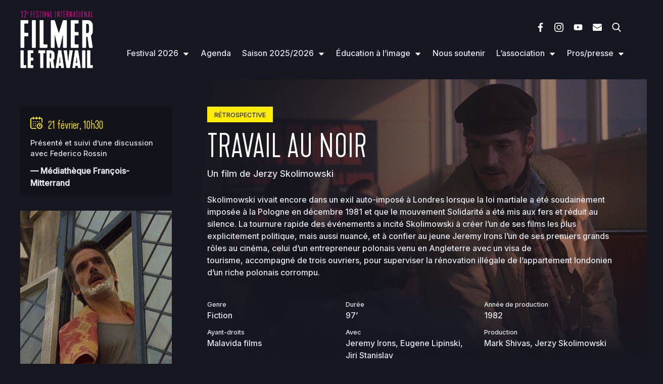

--- FILE ---
content_type: text/html; charset=UTF-8
request_url: https://filmerletravail.org/film/travail-au-noir/
body_size: 11141
content:
<!doctype html>

<!--[if lt IE 7]><html lang="fr-FR" class="no-js lt-ie9 lt-ie8 lt-ie7"><![endif]-->
<!--[if (IE 7)&!(IEMobile)]><html lang="fr-FR" class="no-js lt-ie9 lt-ie8"><![endif]-->
<!--[if (IE 8)&!(IEMobile)]><html lang="fr-FR" class="no-js lt-ie9"><![endif]-->
<!--[if gt IE 8]><!--> <html lang="fr-FR" class="no-js"><!--<![endif]-->

	<head>
		<meta charset="utf-8">

				<meta http-equiv="X-UA-Compatible" content="IE=edge">

		<title>Filmer le travail  Travail au noir</title>

				<meta name="HandheldFriendly" content="True">
		<meta name="MobileOptimized" content="320">
		<meta name="viewport" content="width=device-width, initial-scale=1"/>

				<link rel="apple-touch-icon" href="https://filmerletravail.org/wp-content/themes/filmerletravail/library/images/apple-touch-icon.png">
		<link rel="icon" href="https://filmerletravail.org/wp-content/themes/filmerletravail/favicon.png">
		<!--[if IE]>
			<link rel="shortcut icon" href="https://filmerletravail.org/wp-content/themes/filmerletravail/favicon.ico">
		<![endif]-->
				<meta name="msapplication-TileColor" content="#f01d4f">
		<meta name="msapplication-TileImage" content="https://filmerletravail.org/wp-content/themes/filmerletravail/library/images/win8-tile-icon.png">
        <meta name="theme-color" content="#121212">

		<link rel="pingback" href="https://filmerletravail.org/xmlrpc.php">

				<meta property="og:image" content="https://filmerletravail.org/wp-content/uploads/2023/02/travail-au-noir-00005-1024x576.jpg">
		<meta property="og:title" content="Filmer le travail &raquo; Travail au noir" />
		<meta property="og:url" content="https://filmerletravail.org/film/travail-au-noir/" />
		<meta property="og:site_name" content="Filmer le travail" />
		<meta name="description" content="Skolimowski vivait encore dans un exil auto-imposé à Londres lorsque la loi martiale a été soudainement imposée à la Pologne en décembre 1981 et que le mouvement Solidarité a été mis aux fers et réduit au silence. La tournure rapide des événements a incité Skolimowski à créer l’un de ses films les p">
		<meta property="og:description" content="Skolimowski vivait encore dans un exil auto-imposé à Londres lorsque la loi martiale a été soudainement imposée à la Pologne en décembre 1981 et que le mouvement Solidarité a été mis aux fers et réduit au silence. La tournure rapide des événements a incité Skolimowski à créer l’un de ses films les p" />
		<meta property="og:type" content="website" />
		<meta property="og:locale" content="fr_FR" />

		<style type="text/css">
			body {
				--flt-main-background:#161721;
				--flt-primary-color:#feed01;
				--flt-primary-color-background:#feed01;
			}
		</style>

				<meta name='robots' content='max-image-preview:large' />
<link rel='dns-prefetch' href='//cdnjs.cloudflare.com' />
<link rel='dns-prefetch' href='//cdn.jsdelivr.net' />
<link rel="alternate" type="application/rss+xml" title="Filmer le travail &raquo; Flux" href="https://filmerletravail.org/feed/" />
<link rel="alternate" title="oEmbed (JSON)" type="application/json+oembed" href="https://filmerletravail.org/wp-json/oembed/1.0/embed?url=https%3A%2F%2Ffilmerletravail.org%2Ffilm%2Ftravail-au-noir%2F" />
<link rel="alternate" title="oEmbed (XML)" type="text/xml+oembed" href="https://filmerletravail.org/wp-json/oembed/1.0/embed?url=https%3A%2F%2Ffilmerletravail.org%2Ffilm%2Ftravail-au-noir%2F&#038;format=xml" />
<style id='wp-img-auto-sizes-contain-inline-css' type='text/css'>
img:is([sizes=auto i],[sizes^="auto," i]){contain-intrinsic-size:3000px 1500px}
/*# sourceURL=wp-img-auto-sizes-contain-inline-css */
</style>
<style id='wp-emoji-styles-inline-css' type='text/css'>

	img.wp-smiley, img.emoji {
		display: inline !important;
		border: none !important;
		box-shadow: none !important;
		height: 1em !important;
		width: 1em !important;
		margin: 0 0.07em !important;
		vertical-align: -0.1em !important;
		background: none !important;
		padding: 0 !important;
	}
/*# sourceURL=wp-emoji-styles-inline-css */
</style>
<style id='wp-block-library-inline-css' type='text/css'>
:root{--wp-block-synced-color:#7a00df;--wp-block-synced-color--rgb:122,0,223;--wp-bound-block-color:var(--wp-block-synced-color);--wp-editor-canvas-background:#ddd;--wp-admin-theme-color:#007cba;--wp-admin-theme-color--rgb:0,124,186;--wp-admin-theme-color-darker-10:#006ba1;--wp-admin-theme-color-darker-10--rgb:0,107,160.5;--wp-admin-theme-color-darker-20:#005a87;--wp-admin-theme-color-darker-20--rgb:0,90,135;--wp-admin-border-width-focus:2px}@media (min-resolution:192dpi){:root{--wp-admin-border-width-focus:1.5px}}.wp-element-button{cursor:pointer}:root .has-very-light-gray-background-color{background-color:#eee}:root .has-very-dark-gray-background-color{background-color:#313131}:root .has-very-light-gray-color{color:#eee}:root .has-very-dark-gray-color{color:#313131}:root .has-vivid-green-cyan-to-vivid-cyan-blue-gradient-background{background:linear-gradient(135deg,#00d084,#0693e3)}:root .has-purple-crush-gradient-background{background:linear-gradient(135deg,#34e2e4,#4721fb 50%,#ab1dfe)}:root .has-hazy-dawn-gradient-background{background:linear-gradient(135deg,#faaca8,#dad0ec)}:root .has-subdued-olive-gradient-background{background:linear-gradient(135deg,#fafae1,#67a671)}:root .has-atomic-cream-gradient-background{background:linear-gradient(135deg,#fdd79a,#004a59)}:root .has-nightshade-gradient-background{background:linear-gradient(135deg,#330968,#31cdcf)}:root .has-midnight-gradient-background{background:linear-gradient(135deg,#020381,#2874fc)}:root{--wp--preset--font-size--normal:16px;--wp--preset--font-size--huge:42px}.has-regular-font-size{font-size:1em}.has-larger-font-size{font-size:2.625em}.has-normal-font-size{font-size:var(--wp--preset--font-size--normal)}.has-huge-font-size{font-size:var(--wp--preset--font-size--huge)}.has-text-align-center{text-align:center}.has-text-align-left{text-align:left}.has-text-align-right{text-align:right}.has-fit-text{white-space:nowrap!important}#end-resizable-editor-section{display:none}.aligncenter{clear:both}.items-justified-left{justify-content:flex-start}.items-justified-center{justify-content:center}.items-justified-right{justify-content:flex-end}.items-justified-space-between{justify-content:space-between}.screen-reader-text{border:0;clip-path:inset(50%);height:1px;margin:-1px;overflow:hidden;padding:0;position:absolute;width:1px;word-wrap:normal!important}.screen-reader-text:focus{background-color:#ddd;clip-path:none;color:#444;display:block;font-size:1em;height:auto;left:5px;line-height:normal;padding:15px 23px 14px;text-decoration:none;top:5px;width:auto;z-index:100000}html :where(.has-border-color){border-style:solid}html :where([style*=border-top-color]){border-top-style:solid}html :where([style*=border-right-color]){border-right-style:solid}html :where([style*=border-bottom-color]){border-bottom-style:solid}html :where([style*=border-left-color]){border-left-style:solid}html :where([style*=border-width]){border-style:solid}html :where([style*=border-top-width]){border-top-style:solid}html :where([style*=border-right-width]){border-right-style:solid}html :where([style*=border-bottom-width]){border-bottom-style:solid}html :where([style*=border-left-width]){border-left-style:solid}html :where(img[class*=wp-image-]){height:auto;max-width:100%}:where(figure){margin:0 0 1em}html :where(.is-position-sticky){--wp-admin--admin-bar--position-offset:var(--wp-admin--admin-bar--height,0px)}@media screen and (max-width:600px){html :where(.is-position-sticky){--wp-admin--admin-bar--position-offset:0px}}

/*# sourceURL=wp-block-library-inline-css */
</style><style id='global-styles-inline-css' type='text/css'>
:root{--wp--preset--aspect-ratio--square: 1;--wp--preset--aspect-ratio--4-3: 4/3;--wp--preset--aspect-ratio--3-4: 3/4;--wp--preset--aspect-ratio--3-2: 3/2;--wp--preset--aspect-ratio--2-3: 2/3;--wp--preset--aspect-ratio--16-9: 16/9;--wp--preset--aspect-ratio--9-16: 9/16;--wp--preset--color--black: #000000;--wp--preset--color--cyan-bluish-gray: #abb8c3;--wp--preset--color--white: #ffffff;--wp--preset--color--pale-pink: #f78da7;--wp--preset--color--vivid-red: #cf2e2e;--wp--preset--color--luminous-vivid-orange: #ff6900;--wp--preset--color--luminous-vivid-amber: #fcb900;--wp--preset--color--light-green-cyan: #7bdcb5;--wp--preset--color--vivid-green-cyan: #00d084;--wp--preset--color--pale-cyan-blue: #8ed1fc;--wp--preset--color--vivid-cyan-blue: #0693e3;--wp--preset--color--vivid-purple: #9b51e0;--wp--preset--gradient--vivid-cyan-blue-to-vivid-purple: linear-gradient(135deg,rgb(6,147,227) 0%,rgb(155,81,224) 100%);--wp--preset--gradient--light-green-cyan-to-vivid-green-cyan: linear-gradient(135deg,rgb(122,220,180) 0%,rgb(0,208,130) 100%);--wp--preset--gradient--luminous-vivid-amber-to-luminous-vivid-orange: linear-gradient(135deg,rgb(252,185,0) 0%,rgb(255,105,0) 100%);--wp--preset--gradient--luminous-vivid-orange-to-vivid-red: linear-gradient(135deg,rgb(255,105,0) 0%,rgb(207,46,46) 100%);--wp--preset--gradient--very-light-gray-to-cyan-bluish-gray: linear-gradient(135deg,rgb(238,238,238) 0%,rgb(169,184,195) 100%);--wp--preset--gradient--cool-to-warm-spectrum: linear-gradient(135deg,rgb(74,234,220) 0%,rgb(151,120,209) 20%,rgb(207,42,186) 40%,rgb(238,44,130) 60%,rgb(251,105,98) 80%,rgb(254,248,76) 100%);--wp--preset--gradient--blush-light-purple: linear-gradient(135deg,rgb(255,206,236) 0%,rgb(152,150,240) 100%);--wp--preset--gradient--blush-bordeaux: linear-gradient(135deg,rgb(254,205,165) 0%,rgb(254,45,45) 50%,rgb(107,0,62) 100%);--wp--preset--gradient--luminous-dusk: linear-gradient(135deg,rgb(255,203,112) 0%,rgb(199,81,192) 50%,rgb(65,88,208) 100%);--wp--preset--gradient--pale-ocean: linear-gradient(135deg,rgb(255,245,203) 0%,rgb(182,227,212) 50%,rgb(51,167,181) 100%);--wp--preset--gradient--electric-grass: linear-gradient(135deg,rgb(202,248,128) 0%,rgb(113,206,126) 100%);--wp--preset--gradient--midnight: linear-gradient(135deg,rgb(2,3,129) 0%,rgb(40,116,252) 100%);--wp--preset--font-size--small: 13px;--wp--preset--font-size--medium: 20px;--wp--preset--font-size--large: 36px;--wp--preset--font-size--x-large: 42px;--wp--preset--spacing--20: 0.44rem;--wp--preset--spacing--30: 0.67rem;--wp--preset--spacing--40: 1rem;--wp--preset--spacing--50: 1.5rem;--wp--preset--spacing--60: 2.25rem;--wp--preset--spacing--70: 3.38rem;--wp--preset--spacing--80: 5.06rem;--wp--preset--shadow--natural: 6px 6px 9px rgba(0, 0, 0, 0.2);--wp--preset--shadow--deep: 12px 12px 50px rgba(0, 0, 0, 0.4);--wp--preset--shadow--sharp: 6px 6px 0px rgba(0, 0, 0, 0.2);--wp--preset--shadow--outlined: 6px 6px 0px -3px rgb(255, 255, 255), 6px 6px rgb(0, 0, 0);--wp--preset--shadow--crisp: 6px 6px 0px rgb(0, 0, 0);}:where(.is-layout-flex){gap: 0.5em;}:where(.is-layout-grid){gap: 0.5em;}body .is-layout-flex{display: flex;}.is-layout-flex{flex-wrap: wrap;align-items: center;}.is-layout-flex > :is(*, div){margin: 0;}body .is-layout-grid{display: grid;}.is-layout-grid > :is(*, div){margin: 0;}:where(.wp-block-columns.is-layout-flex){gap: 2em;}:where(.wp-block-columns.is-layout-grid){gap: 2em;}:where(.wp-block-post-template.is-layout-flex){gap: 1.25em;}:where(.wp-block-post-template.is-layout-grid){gap: 1.25em;}.has-black-color{color: var(--wp--preset--color--black) !important;}.has-cyan-bluish-gray-color{color: var(--wp--preset--color--cyan-bluish-gray) !important;}.has-white-color{color: var(--wp--preset--color--white) !important;}.has-pale-pink-color{color: var(--wp--preset--color--pale-pink) !important;}.has-vivid-red-color{color: var(--wp--preset--color--vivid-red) !important;}.has-luminous-vivid-orange-color{color: var(--wp--preset--color--luminous-vivid-orange) !important;}.has-luminous-vivid-amber-color{color: var(--wp--preset--color--luminous-vivid-amber) !important;}.has-light-green-cyan-color{color: var(--wp--preset--color--light-green-cyan) !important;}.has-vivid-green-cyan-color{color: var(--wp--preset--color--vivid-green-cyan) !important;}.has-pale-cyan-blue-color{color: var(--wp--preset--color--pale-cyan-blue) !important;}.has-vivid-cyan-blue-color{color: var(--wp--preset--color--vivid-cyan-blue) !important;}.has-vivid-purple-color{color: var(--wp--preset--color--vivid-purple) !important;}.has-black-background-color{background-color: var(--wp--preset--color--black) !important;}.has-cyan-bluish-gray-background-color{background-color: var(--wp--preset--color--cyan-bluish-gray) !important;}.has-white-background-color{background-color: var(--wp--preset--color--white) !important;}.has-pale-pink-background-color{background-color: var(--wp--preset--color--pale-pink) !important;}.has-vivid-red-background-color{background-color: var(--wp--preset--color--vivid-red) !important;}.has-luminous-vivid-orange-background-color{background-color: var(--wp--preset--color--luminous-vivid-orange) !important;}.has-luminous-vivid-amber-background-color{background-color: var(--wp--preset--color--luminous-vivid-amber) !important;}.has-light-green-cyan-background-color{background-color: var(--wp--preset--color--light-green-cyan) !important;}.has-vivid-green-cyan-background-color{background-color: var(--wp--preset--color--vivid-green-cyan) !important;}.has-pale-cyan-blue-background-color{background-color: var(--wp--preset--color--pale-cyan-blue) !important;}.has-vivid-cyan-blue-background-color{background-color: var(--wp--preset--color--vivid-cyan-blue) !important;}.has-vivid-purple-background-color{background-color: var(--wp--preset--color--vivid-purple) !important;}.has-black-border-color{border-color: var(--wp--preset--color--black) !important;}.has-cyan-bluish-gray-border-color{border-color: var(--wp--preset--color--cyan-bluish-gray) !important;}.has-white-border-color{border-color: var(--wp--preset--color--white) !important;}.has-pale-pink-border-color{border-color: var(--wp--preset--color--pale-pink) !important;}.has-vivid-red-border-color{border-color: var(--wp--preset--color--vivid-red) !important;}.has-luminous-vivid-orange-border-color{border-color: var(--wp--preset--color--luminous-vivid-orange) !important;}.has-luminous-vivid-amber-border-color{border-color: var(--wp--preset--color--luminous-vivid-amber) !important;}.has-light-green-cyan-border-color{border-color: var(--wp--preset--color--light-green-cyan) !important;}.has-vivid-green-cyan-border-color{border-color: var(--wp--preset--color--vivid-green-cyan) !important;}.has-pale-cyan-blue-border-color{border-color: var(--wp--preset--color--pale-cyan-blue) !important;}.has-vivid-cyan-blue-border-color{border-color: var(--wp--preset--color--vivid-cyan-blue) !important;}.has-vivid-purple-border-color{border-color: var(--wp--preset--color--vivid-purple) !important;}.has-vivid-cyan-blue-to-vivid-purple-gradient-background{background: var(--wp--preset--gradient--vivid-cyan-blue-to-vivid-purple) !important;}.has-light-green-cyan-to-vivid-green-cyan-gradient-background{background: var(--wp--preset--gradient--light-green-cyan-to-vivid-green-cyan) !important;}.has-luminous-vivid-amber-to-luminous-vivid-orange-gradient-background{background: var(--wp--preset--gradient--luminous-vivid-amber-to-luminous-vivid-orange) !important;}.has-luminous-vivid-orange-to-vivid-red-gradient-background{background: var(--wp--preset--gradient--luminous-vivid-orange-to-vivid-red) !important;}.has-very-light-gray-to-cyan-bluish-gray-gradient-background{background: var(--wp--preset--gradient--very-light-gray-to-cyan-bluish-gray) !important;}.has-cool-to-warm-spectrum-gradient-background{background: var(--wp--preset--gradient--cool-to-warm-spectrum) !important;}.has-blush-light-purple-gradient-background{background: var(--wp--preset--gradient--blush-light-purple) !important;}.has-blush-bordeaux-gradient-background{background: var(--wp--preset--gradient--blush-bordeaux) !important;}.has-luminous-dusk-gradient-background{background: var(--wp--preset--gradient--luminous-dusk) !important;}.has-pale-ocean-gradient-background{background: var(--wp--preset--gradient--pale-ocean) !important;}.has-electric-grass-gradient-background{background: var(--wp--preset--gradient--electric-grass) !important;}.has-midnight-gradient-background{background: var(--wp--preset--gradient--midnight) !important;}.has-small-font-size{font-size: var(--wp--preset--font-size--small) !important;}.has-medium-font-size{font-size: var(--wp--preset--font-size--medium) !important;}.has-large-font-size{font-size: var(--wp--preset--font-size--large) !important;}.has-x-large-font-size{font-size: var(--wp--preset--font-size--x-large) !important;}
/*# sourceURL=global-styles-inline-css */
</style>

<style id='classic-theme-styles-inline-css' type='text/css'>
/*! This file is auto-generated */
.wp-block-button__link{color:#fff;background-color:#32373c;border-radius:9999px;box-shadow:none;text-decoration:none;padding:calc(.667em + 2px) calc(1.333em + 2px);font-size:1.125em}.wp-block-file__button{background:#32373c;color:#fff;text-decoration:none}
/*# sourceURL=/wp-includes/css/classic-themes.min.css */
</style>
<link rel='stylesheet' id='tippy-light-css' href='https://filmerletravail.org/wp-content/themes/filmerletravail/library/js/libs/tippy/tippy-theme-light.css' type='text/css' media='all' />
<link rel='stylesheet' id='slick-css-css' href='//cdn.jsdelivr.net/npm/slick-carousel@1.8.1/slick/slick.css' type='text/css' media='all' />
<link rel='stylesheet' id='bones-stylesheet-css' href='https://filmerletravail.org/wp-content/themes/filmerletravail/library/css/style21.css' type='text/css' media='all' />
<link rel='stylesheet' id='ari-fancybox-css' href='https://filmerletravail.org/wp-content/plugins/ari-fancy-lightbox/assets/fancybox/jquery.fancybox.min.css' type='text/css' media='all' />
<style id='ari-fancybox-inline-css' type='text/css'>
BODY .fancybox-container{z-index:200000}BODY .fancybox-is-open .fancybox-bg{opacity:0.87}BODY .fancybox-bg {background-color:#0f0f11}BODY .fancybox-thumbs {background-color:#ffffff}
/*# sourceURL=ari-fancybox-inline-css */
</style>
<script type="text/javascript" src="https://filmerletravail.org/wp-includes/js/jquery/jquery.min.js" id="jquery-core-js"></script>
<script type="text/javascript" src="https://filmerletravail.org/wp-includes/js/jquery/jquery-migrate.min.js" id="jquery-migrate-js"></script>
<script type="text/javascript" src="//cdnjs.cloudflare.com/ajax/libs/jquery-easing/1.4.1/jquery.easing.min.js" id="jquery-easing-js"></script>
<script type="text/javascript" src="https://filmerletravail.org/wp-content/themes/filmerletravail/library/js/libs/modernizr.custom.min.js" id="bones-modernizr-js"></script>
<script type="text/javascript" id="ari-fancybox-js-extra">
/* <![CDATA[ */
var ARI_FANCYBOX = {"lightbox":{"backFocus":false,"trapFocus":false,"thumbs":{"hideOnClose":false},"touch":{"vertical":true,"momentum":true},"buttons":["slideShow","fullScreen","thumbs","close"],"lang":"custom","i18n":{"custom":{"PREV":"Previous","NEXT":"Next","PLAY_START":"Start slideshow (P)","PLAY_STOP":"Stop slideshow (P)","FULL_SCREEN":"Full screen (F)","THUMBS":"Thumbnails (G)","CLOSE":"Close (Esc)","ERROR":"The requested content cannot be loaded. \u003Cbr/\u003E Please try again later."}}},"convert":{"images":{"convert":true,"post_grouping":true,"grouping_selector":".galerie-film"},"youtube":{"convert":true},"vimeo":{"convert":true}},"sanitize":null,"viewers":{"pdfjs":{"url":"https://filmerletravail.org/wp-content/plugins/ari-fancy-lightbox/assets/pdfjs/web/viewer.html"}}};
//# sourceURL=ari-fancybox-js-extra
/* ]]> */
</script>
<script type="text/javascript" id="ari-fancybox-js-before">
/* <![CDATA[ */
ARI_FANCYBOX_INIT_FUNC = function($) {$('.mgl-item').each(function() {
var $item = $(this), title = $item.find('.mgl-caption').text(), $a = $item.find('.mgl-img-container a');

$a.attr('data-caption', title);
});}
//# sourceURL=ari-fancybox-js-before
/* ]]> */
</script>
<script type="text/javascript" src="https://filmerletravail.org/wp-content/plugins/ari-fancy-lightbox/assets/fancybox/jquery.fancybox.min.js" id="ari-fancybox-js"></script>
<link rel="https://api.w.org/" href="https://filmerletravail.org/wp-json/" /><link rel="alternate" title="JSON" type="application/json" href="https://filmerletravail.org/wp-json/wp/v2/film/631" /><link rel="canonical" href="https://filmerletravail.org/film/travail-au-noir/" />
<link rel='shortlink' href='https://filmerletravail.org/?p=631' />
<link rel="apple-touch-icon" sizes="180x180" href="/wp-content/uploads/fbrfg/apple-touch-icon.png">
<link rel="icon" type="image/png" sizes="32x32" href="/wp-content/uploads/fbrfg/favicon-32x32.png">
<link rel="icon" type="image/png" sizes="16x16" href="/wp-content/uploads/fbrfg/favicon-16x16.png">
<link rel="manifest" href="/wp-content/uploads/fbrfg/site.webmanifest">
<link rel="mask-icon" href="/wp-content/uploads/fbrfg/safari-pinned-tab.svg" color="#161721">
<link rel="shortcut icon" href="/wp-content/uploads/fbrfg/favicon.ico">
<meta name="msapplication-TileColor" content="#da532c">
<meta name="msapplication-config" content="/wp-content/uploads/fbrfg/browserconfig.xml">
<meta name="theme-color" content="#ffffff"><link rel="icon" href="https://filmerletravail.org/wp-content/uploads/2025/01/cropped-FLT_logo_mono_fondClair-32x32.png" sizes="32x32" />
<link rel="icon" href="https://filmerletravail.org/wp-content/uploads/2025/01/cropped-FLT_logo_mono_fondClair-192x192.png" sizes="192x192" />
<link rel="apple-touch-icon" href="https://filmerletravail.org/wp-content/uploads/2025/01/cropped-FLT_logo_mono_fondClair-180x180.png" />
<meta name="msapplication-TileImage" content="https://filmerletravail.org/wp-content/uploads/2025/01/cropped-FLT_logo_mono_fondClair-270x270.png" />
		
	</head>

	<body class="wp-singular film-template-default single single-film postid-631 wp-theme-filmerletravail" itemscope itemtype="http://schema.org/WebPage">

					<div class="background-heading" style="background-image:url('https://filmerletravail.org/wp-content/uploads/2023/02/travail-au-noir-00001-1778x1000.jpg');"></div>
		
		<div class="desktop-1030"></div>

		<div id="container">

			<header class="header" role="banner" itemscope itemtype="http://schema.org/WPHeader">

				<div id="inner-header" class="wrap cf">

										<a href="https://filmerletravail.org" rel="nofollow">
						<img id="logo" alt="Filmer le travail" src="https://filmerletravail.org/wp-content/uploads/2025/06/Logo-entete-site-2026.png" />
					</a>

					<nav role="navigation" itemscope itemtype="http://schema.org/SiteNavigationElement">

						<div class="nav-wrapper">

															<div class="pictos-header">
									<h2>Suivez-nous</h3>
									<ul>
																					<li>
												<a data-tippy-touche="false" data-tippy-content="Facebook" href="https://www.facebook.com/filmer.letravail/" target="">
													<img src="https://filmerletravail.org/wp-content/uploads/2022/11/facebook.png" alt="Facebook" />
													<span>Facebook</span>
												</a>
											</li>
																					<li>
												<a data-tippy-touche="false" data-tippy-content="Instagram" href="https://www.instagram.com/filmer_le_travail/" target="">
													<img src="https://filmerletravail.org/wp-content/uploads/2022/11/instagram.png" alt="Instagram" />
													<span>Instagram</span>
												</a>
											</li>
																					<li>
												<a data-tippy-touche="false" data-tippy-content="Youtube" href="https://www.youtube.com/channel/UCON-aLChHDyLFxktGuCYxlg" target="">
													<img src="https://filmerletravail.org/wp-content/uploads/2022/11/youtube.png" alt="Youtube" />
													<span>Youtube</span>
												</a>
											</li>
																					<li>
												<a data-tippy-touche="false" data-tippy-content="Contact" href="https://filmerletravail.org/lassociation/contact/" target="">
													<img src="https://filmerletravail.org/wp-content/uploads/2022/11/newsletter.png" alt="Contact" />
													<span>Contact</span>
												</a>
											</li>
																					<li>
												<a data-tippy-touche="false" data-tippy-content="Recherche" href="https://filmerletravail.org/recherche/" target="">
													<img src="https://filmerletravail.org/wp-content/uploads/2023/03/search.png" alt="Recherche" />
													<span>Recherche</span>
												</a>
											</li>
																			</ul>
								</div>
							
							<ul id="menu-menu-principal" class="nav top-nav cf"><li id="menu-item-31293" class="menu-item menu-item-type-taxonomy menu-item-object-section menu-item-has-children menu-item-31293"><a href="https://filmerletravail.org/edition/edition-2026/">Festival 2026</a>
<ul class="sub-menu">
	<li id="menu-item-32246" class="menu-item menu-item-type-taxonomy menu-item-object-section menu-item-32246"><a href="https://filmerletravail.org/edition/edition-2026/competition-internationale-edition-2026/">Compétition internationale</a></li>
	<li id="menu-item-32146" class="menu-item menu-item-type-post_type menu-item-object-page menu-item-32146"><a href="https://filmerletravail.org/coffret-collector-lintegrale-de-traversez-la-rue-en-edition-limitee/">Découvrez le coffret collector Traversez la rue&#8230; !</a></li>
	<li id="menu-item-31638" class="menu-item menu-item-type-post_type menu-item-object-page menu-item-31638"><a href="https://filmerletravail.org/devenir-benevole/">Devenir bénévole</a></li>
	<li id="menu-item-31870" class="menu-item menu-item-type-post_type menu-item-object-page menu-item-31870"><a href="https://filmerletravail.org/hebergez-un-e-invite-e-du-festival/">Héberger un.e cinéaste</a></li>
	<li id="menu-item-31639" class="menu-item menu-item-type-post_type menu-item-object-page menu-item-31639"><a href="https://filmerletravail.org/education-a-limage/">Éducation à l’image</a></li>
</ul>
</li>
<li id="menu-item-24731" class="menu-item menu-item-type-post_type menu-item-object-page menu-item-24731"><a href="https://filmerletravail.org/les-evenements-a-venir/">Agenda</a></li>
<li id="menu-item-26355" class="menu-item menu-item-type-post_type menu-item-object-page menu-item-has-children menu-item-26355"><a href="https://filmerletravail.org/programmation-annuelle/">Saison 2025/2026</a>
<ul class="sub-menu">
	<li id="menu-item-31312" class="menu-item menu-item-type-taxonomy menu-item-object-section menu-item-31312"><a href="https://filmerletravail.org/edition/programmations-annuelles/programmation-annuelle-2025-2026/">En ce moment</a></li>
	<li id="menu-item-26167" class="menu-item menu-item-type-taxonomy menu-item-object-section menu-item-26167"><a href="https://filmerletravail.org/edition/programmations-annuelles/">Archives</a></li>
</ul>
</li>
<li id="menu-item-49" class="menu-item menu-item-type-post_type menu-item-object-page menu-item-has-children menu-item-49"><a href="https://filmerletravail.org/education-a-limage/">Éducation à l’image</a>
<ul class="sub-menu">
	<li id="menu-item-26231" class="menu-item menu-item-type-post_type menu-item-object-page menu-item-26231"><a href="https://filmerletravail.org/education-a-limage/ecoles-maternelles-et-primaires/">Écoles maternelles et primaires</a></li>
	<li id="menu-item-26232" class="menu-item menu-item-type-post_type menu-item-object-page menu-item-26232"><a href="https://filmerletravail.org/education-a-limage/colleges/">Collèges</a></li>
	<li id="menu-item-26233" class="menu-item menu-item-type-post_type menu-item-object-page menu-item-26233"><a href="https://filmerletravail.org/education-a-limage/lycees-et-cfa/">Lycées et CFA</a></li>
	<li id="menu-item-26234" class="menu-item menu-item-type-post_type menu-item-object-page menu-item-26234"><a href="https://filmerletravail.org/education-a-limage/etudiant-e-s/">Étudiant·es</a></li>
	<li id="menu-item-26235" class="menu-item menu-item-type-post_type menu-item-object-page menu-item-26235"><a href="https://filmerletravail.org/education-a-limage/hors-temps-scolaire/">Hors temps scolaire</a></li>
	<li id="menu-item-26236" class="menu-item menu-item-type-post_type menu-item-object-page menu-item-26236"><a href="https://filmerletravail.org/education-a-limage/prix-des-detenu-e-s/">Prix des détenu·es</a></li>
	<li id="menu-item-26237" class="menu-item menu-item-type-post_type menu-item-object-page menu-item-26237"><a href="https://filmerletravail.org/education-a-limage/formations-pour-toutes-et-tous/">Formations pour toutes et tous</a></li>
</ul>
</li>
<li id="menu-item-31259" class="menu-item menu-item-type-post_type menu-item-object-page menu-item-31259"><a href="https://filmerletravail.org/lassociation/nous-soutenir/">Nous soutenir</a></li>
<li id="menu-item-55" class="menu-item menu-item-type-post_type menu-item-object-page menu-item-has-children menu-item-55"><a href="https://filmerletravail.org/lassociation/">L’association</a>
<ul class="sub-menu">
	<li id="menu-item-56" class="menu-item menu-item-type-post_type menu-item-object-page menu-item-56"><a href="https://filmerletravail.org/lassociation/a-propos/">À propos</a></li>
	<li id="menu-item-59" class="menu-item menu-item-type-post_type menu-item-object-page menu-item-59"><a href="https://filmerletravail.org/lassociation/equipe/">Équipe</a></li>
	<li id="menu-item-61" class="menu-item menu-item-type-post_type menu-item-object-page menu-item-61"><a href="https://filmerletravail.org/lassociation/nous-soutenir/">Nous soutenir</a></li>
	<li id="menu-item-31850" class="menu-item menu-item-type-post_type menu-item-object-page menu-item-31850"><a href="https://filmerletravail.org/prestations-filmer-le-travail-se-deplace/">Prestations</a></li>
	<li id="menu-item-62" class="menu-item menu-item-type-post_type menu-item-object-page menu-item-62"><a href="https://filmerletravail.org/lassociation/partenaires/">Partenaires Filmer le travail 2025</a></li>
	<li id="menu-item-60" class="menu-item menu-item-type-post_type menu-item-object-page menu-item-60"><a href="https://filmerletravail.org/lassociation/filmer-le-travail-en-reseau/">Filmer le travail en réseau</a></li>
	<li id="menu-item-57" class="menu-item menu-item-type-post_type menu-item-object-page menu-item-57"><a href="https://filmerletravail.org/archives/">Précédentes éditions</a></li>
	<li id="menu-item-58" class="menu-item menu-item-type-post_type menu-item-object-page menu-item-58"><a href="https://filmerletravail.org/lassociation/contact/">Contact</a></li>
</ul>
</li>
<li id="menu-item-63" class="menu-item menu-item-type-post_type menu-item-object-page menu-item-has-children menu-item-63"><a href="https://filmerletravail.org/pros-presse/">Pros/presse</a>
<ul class="sub-menu">
	<li id="menu-item-1225" class="menu-item menu-item-type-post_type menu-item-object-page menu-item-1225"><a href="https://filmerletravail.org/pros-presse/">Accréditations</a></li>
	<li id="menu-item-64" class="menu-item menu-item-type-post_type menu-item-object-page menu-item-64"><a href="https://filmerletravail.org/pros-presse/presse/">Presse</a></li>
	<li id="menu-item-26240" class="menu-item menu-item-type-post_type menu-item-object-page menu-item-26240"><a href="https://filmerletravail.org/professionnels/">Professionnels</a></li>
</ul>
</li>
</ul>						</div>

					</nav>

					<div class="menu-button-container">
						<a href="" data-tippy-content="Afficher le menu" class="menu-button">
							<span>Menu</span>
							<div>
						        <span class="top"></span>
						        <span class="middle"></span>
						        <span class="bottom"></span>
						    </div>
						</a>
					</div>

				</div>

			</header>

	<div id="content">

		<div id="inner-content" class="wrap cf">

			<main id="main" class="m-all t-all d-all cf" role="main" itemscope itemprop="mainContentOfPage" itemtype="http://schema.org/Blog">

				
						<article class="" id="post-631" class="cf post-631 film type-film status-publish has-post-thumbnail hentry section-edition-2023 section-rendre-visible-le-reel-de-lexploitation" role="article" itemscope itemprop="blogPost" itemtype="http://schema.org/BlogPosting">
							<div class="fiche-container fiche-film-container">

								<aside>
									
									
									
																				<div class="horaire">
												<h2>
													<i class="picto svg-container fill-with-primary">
														<svg version="1.1" id="Capa_1" xmlns="http://www.w3.org/2000/svg" xmlns:xlink="http://www.w3.org/1999/xlink" x="0px" y="0px"
	 viewBox="0 0 512 512" style="enable-background:new 0 0 512 512;" xml:space="preserve">
<g>
	<g>
		<g>
			<circle cx="386" cy="210" r="20"/>
			<path d="M432,40h-26V20c0-11.046-8.954-20-20-20c-11.046,0-20,8.954-20,20v20h-91V20c0-11.046-8.954-20-20-20
				c-11.046,0-20,8.954-20,20v20h-90V20c0-11.046-8.954-20-20-20s-20,8.954-20,20v20H80C35.888,40,0,75.888,0,120v312
				c0,44.112,35.888,80,80,80h153c11.046,0,20-8.954,20-20c0-11.046-8.954-20-20-20H80c-22.056,0-40-17.944-40-40V120
				c0-22.056,17.944-40,40-40h25v20c0,11.046,8.954,20,20,20s20-8.954,20-20V80h90v20c0,11.046,8.954,20,20,20s20-8.954,20-20V80h91
				v20c0,11.046,8.954,20,20,20c11.046,0,20-8.954,20-20V80h26c22.056,0,40,17.944,40,40v114c0,11.046,8.954,20,20,20
				c11.046,0,20-8.954,20-20V120C512,75.888,476.112,40,432,40z"/>
			<path d="M391,270c-66.72,0-121,54.28-121,121s54.28,121,121,121s121-54.28,121-121S457.72,270,391,270z M391,472
				c-44.663,0-81-36.336-81-81s36.337-81,81-81c44.663,0,81,36.336,81,81S435.663,472,391,472z"/>
			<path d="M420,371h-9v-21c0-11.046-8.954-20-20-20c-11.046,0-20,8.954-20,20v41c0,11.046,8.954,20,20,20h29
				c11.046,0,20-8.954,20-20C440,379.954,431.046,371,420,371z"/>
			<circle cx="299" cy="210" r="20"/>
			<circle cx="212" cy="297" r="20"/>
			<circle cx="125" cy="210" r="20"/>
			<circle cx="125" cy="297" r="20"/>
			<circle cx="125" cy="384" r="20"/>
			<circle cx="212" cy="384" r="20"/>
			<circle cx="212" cy="210" r="20"/>
		</g>
	</g>
</g>
<g>
</g>
<g>
</g>
<g>
</g>
<g>
</g>
<g>
</g>
<g>
</g>
<g>
</g>
<g>
</g>
<g>
</g>
<g>
</g>
<g>
</g>
<g>
</g>
<g>
</g>
<g>
</g>
<g>
</g>
</svg>													</i> 21 février, 10h30												</h2>

												
												
																									<p class="details-seance">Présenté et suivi d’une discussion avec Federico Rossin</a></p>
												
																									<p><strong>— Médiathèque François-Mitterrand</strong></p>
																							</div>
											
																			<div class="affiche">
											<a class="galerie-film" href="https://filmerletravail.org/wp-content/uploads/2023/02/travailaunoir.jpg">
												<img src="https://filmerletravail.org/wp-content/uploads/2023/02/travailaunoir.jpg" />
											</a>
										</div>
																	</aside>

								<main>

					                <header class="article-header entry-header film-header">

					                						                		<a href="https://filmerletravail.org/edition/edition-2023/rendre-visible-le-reel-de-lexploitation/"><label class="encadre">Rétrospective</label></a>
					                						                  	<h1 class="single-title" itemprop="headline" rel="bookmark">Travail au noir</h1>
					                  						                  		<h4>Un film de Jerzy Skolimowski</h4>
					                  	
					                </header> 
					                						                <div class="synopsis" itemprop="articleBody">
						                  	<p>Skolimowski vivait encore dans un exil auto-imposé à Londres lorsque la loi martiale a été soudainement imposée à la Pologne en décembre 1981 et que le mouvement Solidarité a été mis aux fers et réduit au silence. La tournure rapide des événements a incité Skolimowski à créer l’un de ses films les plus explicitement politique, mais aussi nuancé, et à confier au jeune Jeremy Irons l’un de ses premiers grands rôles au cinéma, celui d’un entrepreneur polonais venu en Angleterre avec un visa de<br />
tourisme, accompagné de trois ouvriers, pour superviser la rénovation illégale de l’appartement londonien d’un riche polonais corrompu.</p>
										</div>
									
								</main>

								
								
									<section>

																					<div class="infos">
												
													<ul class="details">
																													<li class="">
																<label>Genre</label>
																<span>Fiction</span>
															</li>
																													<li class="">
																<label>Durée</label>
																<span>97’</span>
															</li>
																													<li class="">
																<label>Année de production</label>
																<span>1982</span>
															</li>
																													<li class="">
																<label>Ayant-droits</label>
																<span>Malavida films</span>
															</li>
																													<li class="">
																<label>Avec</label>
																<span>Jeremy Irons, Eugene Lipinski, Jiri Stanislav</span>
															</li>
																													<li class="">
																<label>Production</label>
																<span>Mark Shivas, Jerzy Skolimowski</span>
															</li>
																											</ul>

												
																							</div>
										
										
						            </section>
						        
						        
	<footer class="  more-images  galerie-film ">
				<ul>
        		<li class="picto-video"> 
		<a href="https://www.youtube.com/watch?v=jL6qzlXr7xg"> 
			<img src="https://filmerletravail.org/wp-content/uploads/2023/02/travail-au-noir-00005-1778x1000.jpg" />
		</a>
	</li>
	    			<li><a class="galerie-film" href="https://filmerletravail.org/wp-content/uploads/2023/02/travail-au-noir-00001-1778x1000.jpg">
           			<img src="https://filmerletravail.org/wp-content/uploads/2023/02/travail-au-noir-00001-1024x576.jpg" />
           		</a></li>
       		    			<li><a class="galerie-film" href="https://filmerletravail.org/wp-content/uploads/2023/02/travail-au-noir-00002-1778x1000.jpg">
           			<img src="https://filmerletravail.org/wp-content/uploads/2023/02/travail-au-noir-00002-1024x576.jpg" />
           		</a></li>
       		    			<li><a class="galerie-film" href="https://filmerletravail.org/wp-content/uploads/2023/02/travail-au-noir-00003-1778x1000.jpg">
           			<img src="https://filmerletravail.org/wp-content/uploads/2023/02/travail-au-noir-00003-1024x576.jpg" />
           		</a></li>
       		    			<li><a class="galerie-film" href="https://filmerletravail.org/wp-content/uploads/2023/02/travail-au-noir-00004-1778x1000.jpg">
           			<img src="https://filmerletravail.org/wp-content/uploads/2023/02/travail-au-noir-00004-1024x576.jpg" />
           		</a></li>
       		    			<li><a class="galerie-film" href="https://filmerletravail.org/wp-content/uploads/2023/02/travail-au-noir-00005-1778x1000.jpg">
           			<img src="https://filmerletravail.org/wp-content/uploads/2023/02/travail-au-noir-00005-1024x576.jpg" />
           		</a></li>
       		       	</ul>
   	</footer>

				            </div>

			            </article> 			            

					
				
			</main>


		</div>

	</div>

			<footer class="footer" role="contentinfo" itemscope itemtype="http://schema.org/WPFooter">

				<div id="inner-footer" class="wrap cf">

					<p class="coordonnees">
						<!--<span><strong>Filmer le travail</strong></span>--><img src="https://filmerletravail.org/wp-content/themes/filmerletravail/library/images/Logo_FLT_1-blanc.png" />
						<span>1, place de la Cathédrale, CS 80964</span>
						<span>86038 Poitiers Cedex</span>
						<a href="https://filmerletravail.org/lassociation/contact/">Contact</a>
						<a href="https://filmerletravail.org/lettre-dinformation/">Lettre d'information</a>
						<a href="https://filmerletravail.org/recherche/">Recherche</a>
					</p>
						


					<nav role="navigation">
						
						<ul id="menu-menu-principal-1" class=" footer-nav cf"><li class="menu-item menu-item-type-taxonomy menu-item-object-section menu-item-has-children menu-item-31293"><a href="https://filmerletravail.org/edition/edition-2026/">Festival 2026</a>
<ul class="sub-menu">
	<li class="menu-item menu-item-type-taxonomy menu-item-object-section menu-item-32246"><a href="https://filmerletravail.org/edition/edition-2026/competition-internationale-edition-2026/">Compétition internationale</a></li>
	<li class="menu-item menu-item-type-post_type menu-item-object-page menu-item-32146"><a href="https://filmerletravail.org/coffret-collector-lintegrale-de-traversez-la-rue-en-edition-limitee/">Découvrez le coffret collector Traversez la rue&#8230; !</a></li>
	<li class="menu-item menu-item-type-post_type menu-item-object-page menu-item-31638"><a href="https://filmerletravail.org/devenir-benevole/">Devenir bénévole</a></li>
	<li class="menu-item menu-item-type-post_type menu-item-object-page menu-item-31870"><a href="https://filmerletravail.org/hebergez-un-e-invite-e-du-festival/">Héberger un.e cinéaste</a></li>
	<li class="menu-item menu-item-type-post_type menu-item-object-page menu-item-31639"><a href="https://filmerletravail.org/education-a-limage/">Éducation à l’image</a></li>
</ul>
</li>
<li class="menu-item menu-item-type-post_type menu-item-object-page menu-item-24731"><a href="https://filmerletravail.org/les-evenements-a-venir/">Agenda</a></li>
<li class="menu-item menu-item-type-post_type menu-item-object-page menu-item-has-children menu-item-26355"><a href="https://filmerletravail.org/programmation-annuelle/">Saison 2025/2026</a>
<ul class="sub-menu">
	<li class="menu-item menu-item-type-taxonomy menu-item-object-section menu-item-31312"><a href="https://filmerletravail.org/edition/programmations-annuelles/programmation-annuelle-2025-2026/">En ce moment</a></li>
	<li class="menu-item menu-item-type-taxonomy menu-item-object-section menu-item-26167"><a href="https://filmerletravail.org/edition/programmations-annuelles/">Archives</a></li>
</ul>
</li>
<li class="menu-item menu-item-type-post_type menu-item-object-page menu-item-has-children menu-item-49"><a href="https://filmerletravail.org/education-a-limage/">Éducation à l’image</a>
<ul class="sub-menu">
	<li class="menu-item menu-item-type-post_type menu-item-object-page menu-item-26231"><a href="https://filmerletravail.org/education-a-limage/ecoles-maternelles-et-primaires/">Écoles maternelles et primaires</a></li>
	<li class="menu-item menu-item-type-post_type menu-item-object-page menu-item-26232"><a href="https://filmerletravail.org/education-a-limage/colleges/">Collèges</a></li>
	<li class="menu-item menu-item-type-post_type menu-item-object-page menu-item-26233"><a href="https://filmerletravail.org/education-a-limage/lycees-et-cfa/">Lycées et CFA</a></li>
	<li class="menu-item menu-item-type-post_type menu-item-object-page menu-item-26234"><a href="https://filmerletravail.org/education-a-limage/etudiant-e-s/">Étudiant·es</a></li>
	<li class="menu-item menu-item-type-post_type menu-item-object-page menu-item-26235"><a href="https://filmerletravail.org/education-a-limage/hors-temps-scolaire/">Hors temps scolaire</a></li>
	<li class="menu-item menu-item-type-post_type menu-item-object-page menu-item-26236"><a href="https://filmerletravail.org/education-a-limage/prix-des-detenu-e-s/">Prix des détenu·es</a></li>
	<li class="menu-item menu-item-type-post_type menu-item-object-page menu-item-26237"><a href="https://filmerletravail.org/education-a-limage/formations-pour-toutes-et-tous/">Formations pour toutes et tous</a></li>
</ul>
</li>
<li class="menu-item menu-item-type-post_type menu-item-object-page menu-item-31259"><a href="https://filmerletravail.org/lassociation/nous-soutenir/">Nous soutenir</a></li>
<li class="menu-item menu-item-type-post_type menu-item-object-page menu-item-has-children menu-item-55"><a href="https://filmerletravail.org/lassociation/">L’association</a>
<ul class="sub-menu">
	<li class="menu-item menu-item-type-post_type menu-item-object-page menu-item-56"><a href="https://filmerletravail.org/lassociation/a-propos/">À propos</a></li>
	<li class="menu-item menu-item-type-post_type menu-item-object-page menu-item-59"><a href="https://filmerletravail.org/lassociation/equipe/">Équipe</a></li>
	<li class="menu-item menu-item-type-post_type menu-item-object-page menu-item-61"><a href="https://filmerletravail.org/lassociation/nous-soutenir/">Nous soutenir</a></li>
	<li class="menu-item menu-item-type-post_type menu-item-object-page menu-item-31850"><a href="https://filmerletravail.org/prestations-filmer-le-travail-se-deplace/">Prestations</a></li>
	<li class="menu-item menu-item-type-post_type menu-item-object-page menu-item-62"><a href="https://filmerletravail.org/lassociation/partenaires/">Partenaires Filmer le travail 2025</a></li>
	<li class="menu-item menu-item-type-post_type menu-item-object-page menu-item-60"><a href="https://filmerletravail.org/lassociation/filmer-le-travail-en-reseau/">Filmer le travail en réseau</a></li>
	<li class="menu-item menu-item-type-post_type menu-item-object-page menu-item-57"><a href="https://filmerletravail.org/archives/">Précédentes éditions</a></li>
	<li class="menu-item menu-item-type-post_type menu-item-object-page menu-item-58"><a href="https://filmerletravail.org/lassociation/contact/">Contact</a></li>
</ul>
</li>
<li class="menu-item menu-item-type-post_type menu-item-object-page menu-item-has-children menu-item-63"><a href="https://filmerletravail.org/pros-presse/">Pros/presse</a>
<ul class="sub-menu">
	<li class="menu-item menu-item-type-post_type menu-item-object-page menu-item-1225"><a href="https://filmerletravail.org/pros-presse/">Accréditations</a></li>
	<li class="menu-item menu-item-type-post_type menu-item-object-page menu-item-64"><a href="https://filmerletravail.org/pros-presse/presse/">Presse</a></li>
	<li class="menu-item menu-item-type-post_type menu-item-object-page menu-item-26240"><a href="https://filmerletravail.org/professionnels/">Professionnels</a></li>
</ul>
</li>
</ul>					</nav>



					<p class="source-org copyright">
						Crédits site : <a href="https://www.etiennedelcambre.com" target="_blank">Etienne Delcambre</a>. Site réalisé avec le soutien de la <a href="https://www.poitiers.fr/" target="_blank">Ville de Poitiers</a>.<br />
						&copy; 2026 Filmer le travail					</p>

				</div>

			</footer>

		</div>

				<script type="speculationrules">
{"prefetch":[{"source":"document","where":{"and":[{"href_matches":"/*"},{"not":{"href_matches":["/wp-*.php","/wp-admin/*","/wp-content/uploads/*","/wp-content/*","/wp-content/plugins/*","/wp-content/themes/filmerletravail/*","/*\\?(.+)"]}},{"not":{"selector_matches":"a[rel~=\"nofollow\"]"}},{"not":{"selector_matches":".no-prefetch, .no-prefetch a"}}]},"eagerness":"conservative"}]}
</script>
<script type="text/javascript" src="https://filmerletravail.org/wp-content/themes/filmerletravail/library/js/scripts.js" id="bones-js-js"></script>
<script type="text/javascript" src="https://filmerletravail.org/wp-content/themes/filmerletravail/library/js/libs/tippy/popper.min.js" id="popperjs-js"></script>
<script type="text/javascript" src="https://filmerletravail.org/wp-content/themes/filmerletravail/library/js/libs/tippy/tippy-bundle.umd.min.js" id="tippy-js"></script>
<script type="text/javascript" src="//cdn.jsdelivr.net/npm/slick-carousel@1.8.1/slick/slick.min.js" id="slick-js"></script>
<script type="text/javascript" src="https://filmerletravail.org/wp-content/themes/filmerletravail/library/js/libs/mixitup/mixitup.min.js" id="mixitup-js"></script>
<script type="text/javascript" src="https://filmerletravail.org/wp-content/themes/filmerletravail/library/js/filmerletravail19.js" id="filmerletravail-js-js"></script>
<script id="wp-emoji-settings" type="application/json">
{"baseUrl":"https://s.w.org/images/core/emoji/17.0.2/72x72/","ext":".png","svgUrl":"https://s.w.org/images/core/emoji/17.0.2/svg/","svgExt":".svg","source":{"concatemoji":"https://filmerletravail.org/wp-includes/js/wp-emoji-release.min.js"}}
</script>
<script type="module">
/* <![CDATA[ */
/*! This file is auto-generated */
const a=JSON.parse(document.getElementById("wp-emoji-settings").textContent),o=(window._wpemojiSettings=a,"wpEmojiSettingsSupports"),s=["flag","emoji"];function i(e){try{var t={supportTests:e,timestamp:(new Date).valueOf()};sessionStorage.setItem(o,JSON.stringify(t))}catch(e){}}function c(e,t,n){e.clearRect(0,0,e.canvas.width,e.canvas.height),e.fillText(t,0,0);t=new Uint32Array(e.getImageData(0,0,e.canvas.width,e.canvas.height).data);e.clearRect(0,0,e.canvas.width,e.canvas.height),e.fillText(n,0,0);const a=new Uint32Array(e.getImageData(0,0,e.canvas.width,e.canvas.height).data);return t.every((e,t)=>e===a[t])}function p(e,t){e.clearRect(0,0,e.canvas.width,e.canvas.height),e.fillText(t,0,0);var n=e.getImageData(16,16,1,1);for(let e=0;e<n.data.length;e++)if(0!==n.data[e])return!1;return!0}function u(e,t,n,a){switch(t){case"flag":return n(e,"\ud83c\udff3\ufe0f\u200d\u26a7\ufe0f","\ud83c\udff3\ufe0f\u200b\u26a7\ufe0f")?!1:!n(e,"\ud83c\udde8\ud83c\uddf6","\ud83c\udde8\u200b\ud83c\uddf6")&&!n(e,"\ud83c\udff4\udb40\udc67\udb40\udc62\udb40\udc65\udb40\udc6e\udb40\udc67\udb40\udc7f","\ud83c\udff4\u200b\udb40\udc67\u200b\udb40\udc62\u200b\udb40\udc65\u200b\udb40\udc6e\u200b\udb40\udc67\u200b\udb40\udc7f");case"emoji":return!a(e,"\ud83e\u1fac8")}return!1}function f(e,t,n,a){let r;const o=(r="undefined"!=typeof WorkerGlobalScope&&self instanceof WorkerGlobalScope?new OffscreenCanvas(300,150):document.createElement("canvas")).getContext("2d",{willReadFrequently:!0}),s=(o.textBaseline="top",o.font="600 32px Arial",{});return e.forEach(e=>{s[e]=t(o,e,n,a)}),s}function r(e){var t=document.createElement("script");t.src=e,t.defer=!0,document.head.appendChild(t)}a.supports={everything:!0,everythingExceptFlag:!0},new Promise(t=>{let n=function(){try{var e=JSON.parse(sessionStorage.getItem(o));if("object"==typeof e&&"number"==typeof e.timestamp&&(new Date).valueOf()<e.timestamp+604800&&"object"==typeof e.supportTests)return e.supportTests}catch(e){}return null}();if(!n){if("undefined"!=typeof Worker&&"undefined"!=typeof OffscreenCanvas&&"undefined"!=typeof URL&&URL.createObjectURL&&"undefined"!=typeof Blob)try{var e="postMessage("+f.toString()+"("+[JSON.stringify(s),u.toString(),c.toString(),p.toString()].join(",")+"));",a=new Blob([e],{type:"text/javascript"});const r=new Worker(URL.createObjectURL(a),{name:"wpTestEmojiSupports"});return void(r.onmessage=e=>{i(n=e.data),r.terminate(),t(n)})}catch(e){}i(n=f(s,u,c,p))}t(n)}).then(e=>{for(const n in e)a.supports[n]=e[n],a.supports.everything=a.supports.everything&&a.supports[n],"flag"!==n&&(a.supports.everythingExceptFlag=a.supports.everythingExceptFlag&&a.supports[n]);var t;a.supports.everythingExceptFlag=a.supports.everythingExceptFlag&&!a.supports.flag,a.supports.everything||((t=a.source||{}).concatemoji?r(t.concatemoji):t.wpemoji&&t.twemoji&&(r(t.twemoji),r(t.wpemoji)))});
//# sourceURL=https://filmerletravail.org/wp-includes/js/wp-emoji-loader.min.js
/* ]]> */
</script>
				<script type="text/javascript">
					jQuery.noConflict();
					(
						function ( $ ) {
							$( function () {
								$( "area[href*=\\#],a[href*=\\#]:not([href=\\#]):not([href^='\\#tab']):not([href^='\\#quicktab']):not([href^='\\#pane'])" ).click( function () {
									if ( location.pathname.replace( /^\//, '' ) == this.pathname.replace( /^\//, '' ) && location.hostname == this.hostname ) {
										var target = $( this.hash );
										target = target.length ? target : $( '[name=' + this.hash.slice( 1 ) + ']' );
										if ( target.length ) {
											$( 'html,body' ).animate( {
												scrollTop: target.offset().top - 20											},900 , 'easeInBounce' );
											return false;
										}
									}
								} );
							} );
						}
					)( jQuery );
				</script>
			
	</body>

</html> <!-- end of site. what a ride! -->


--- FILE ---
content_type: text/css
request_url: https://filmerletravail.org/wp-content/themes/filmerletravail/library/css/style21.css
body_size: 22635
content:
@charset "UTF-8";
/*! Made with Bones: http://themble.com/bones :) */
/******************************************************************
Site Name:
Author:

Stylesheet: Main Stylesheet

Here's where the magic happens. Here, you'll see we are calling in
the separate media queries. The base mobile goes outside any query
and is called at the beginning, after that we call the rest
of the styles inside media queries.

Helpful articles on Sass file organization:
http://thesassway.com/advanced/modular-css-naming-conventions

******************************************************************/
/*********************
IMPORTING PARTIALS
These files are needed at the beginning so that we establish all
our mixins, functions, and variables that we'll be using across
the whole project.
*********************/
/* normalize.css 2012-07-07T09:50 UTC - http://github.com/necolas/normalize.css */
/* ==========================================================================
   HTML5 display definitions
   ========================================================================== */
/**
 * Correct `block` display not defined in IE 8/9.
 */
@import url("https://fonts.googleapis.com/css2?family=Inter:wght@300;500&display=swap");
article,
aside,
details,
figcaption,
figure,
footer,
header,
hgroup,
main,
nav,
section,
summary {
  display: block;
}

/**
 * Correct `inline-block` display not defined in IE 8/9.
 */
audio,
canvas,
video {
  display: inline-block;
}

/**
 * Prevent modern browsers from displaying `audio` without controls.
 * Remove excess height in iOS 5 devices.
 */
audio:not([controls]) {
  display: none;
  height: 0;
}

/**
 * Address `[hidden]` styling not present in IE 8/9.
 * Hide the `template` element in IE, Safari, and Firefox < 22.
 */
[hidden],
template {
  display: none;
}

/* ==========================================================================
   Base
   ========================================================================== */
/**
 * 1. Set default font family to sans-serif.
 * 2. Prevent iOS text size adjust after orientation change, without disabling
 *    user zoom.
 */
html {
  font-family: sans-serif; /* 1 */
  -ms-text-size-adjust: 100%; /* 2 */
  -webkit-text-size-adjust: 100%; /* 2 */
}

/**
 * Remove default margin.
 */
body {
  margin: 0;
}

/* ==========================================================================
   Links
   ========================================================================== */
/**
 * Remove the gray background color from active links in IE 10.
 */
a {
  background: transparent;
}

/**
 * Address `outline` inconsistency between Chrome and other browsers.
 */
a:focus {
  outline: thin dotted;
}

/**
 * Improve readability when focused and also mouse hovered in all browsers.
 */
a:active,
a:hover {
  outline: 0;
}

/* ==========================================================================
   Typography
   ========================================================================== */
/**
 * Address variable `h1` font-size and margin within `section` and `article`
 * contexts in Firefox 4+, Safari 5, and Chrome.
 */
h1 {
  font-size: 2em;
  margin: 0.67em 0;
}

/**
 * Address styling not present in IE 8/9, Safari 5, and Chrome.
 */
abbr[title] {
  border-bottom: 1px dotted;
}

/**
 * Address style set to `bolder` in Firefox 4+, Safari 5, and Chrome.
 */
b,
strong,
.strong {
  font-weight: bold;
}

/**
 * Address styling not present in Safari 5 and Chrome.
 */
dfn,
em,
.em {
  font-style: italic;
}

/**
 * Address differences between Firefox and other browsers.
 */
hr {
  -moz-box-sizing: content-box;
  box-sizing: content-box;
  height: 0;
}

/*
 * proper formatting (http://blog.fontdeck.com/post/9037028497/hyphens)
*/
p {
  -webkit-hyphens: auto;
  -epub-hyphens: auto;
  -moz-hyphens: auto;
  hyphens: auto;
}

/*
 * Addresses margins set differently in IE6/7.
 */
pre {
  margin: 0;
}

/**
 * Correct font family set oddly in Safari 5 and Chrome.
 */
code,
kbd,
pre,
samp {
  font-family: monospace, serif;
  font-size: 1em;
}

/**
 * Improve readability of pre-formatted text in all browsers.
 */
pre {
  white-space: pre-wrap;
}

/**
 * Set consistent quote types.
 */
q {
  quotes: "“" "”" "‘" "’";
}

/**
 * Address inconsistent and variable font size in all browsers.
 */
q:before,
q:after {
  content: "";
  content: none;
}

small, .small {
  font-size: 75%;
}

/**
 * Prevent `sub` and `sup` affecting `line-height` in all browsers.
 */
sub,
sup {
  font-size: 75%;
  line-height: 0;
  position: relative;
  vertical-align: baseline;
}

sup {
  top: -0.5em;
}

sub {
  bottom: -0.25em;
}

/* ==========================================================================
  Lists
========================================================================== */
/*
 * Addresses margins set differently in IE6/7.
 */
dl,
menu,
ol,
ul {
  margin: 1em 0;
}

dd {
  margin: 0;
}

/*
 * Addresses paddings set differently in IE6/7.
 */
menu {
  padding: 0 0 0 40px;
}

ol,
ul {
  padding: 0;
  list-style-type: none;
}

/*
 * Corrects list images handled incorrectly in IE7.
 */
nav ul,
nav ol {
  list-style: none;
  list-style-image: none;
}

/* ==========================================================================
  Embedded content
========================================================================== */
/**
 * Remove border when inside `a` element in IE 8/9.
 */
img {
  border: 0;
}

/**
 * Correct overflow displayed oddly in IE 9.
 */
svg:not(:root) {
  overflow: hidden;
}

/* ==========================================================================
   Figures
   ========================================================================== */
/**
 * Address margin not present in IE 8/9 and Safari 5.
 */
figure {
  margin: 0;
}

/* ==========================================================================
   Forms
   ========================================================================== */
/**
 * Define consistent border, margin, and padding.
 */
fieldset {
  border: 1px solid #c0c0c0;
  margin: 0 2px;
  padding: 0.35em 0.625em 0.75em;
}

/**
 * 1. Correct `color` not being inherited in IE 8/9.
 * 2. Remove padding so people aren't caught out if they zero out fieldsets.
 */
legend {
  border: 0; /* 1 */
  padding: 0; /* 2 */
}

/**
 * 1. Correct font family not being inherited in all browsers.
 * 2. Correct font size not being inherited in all browsers.
 * 3. Address margins set differently in Firefox 4+, Safari 5, and Chrome.
 */
button,
input,
select,
textarea {
  font-family: inherit; /* 1 */
  font-size: 100%; /* 2 */
  margin: 0; /* 3 */
}

/**
 * Address Firefox 4+ setting `line-height` on `input` using `!important` in
 * the UA stylesheet.
 */
button,
input {
  line-height: normal;
}

/**
 * Address inconsistent `text-transform` inheritance for `button` and `select`.
 * All other form control elements do not inherit `text-transform` values.
 * Correct `button` style inheritance in Chrome, Safari 5+, and IE 8+.
 * Correct `select` style inheritance in Firefox 4+ and Opera.
 */
button,
select {
  text-transform: none;
}

/**
 * 1. Avoid the WebKit bug in Android 4.0.* where (2) destroys native `audio`
 *    and `video` controls.
 * 2. Correct inability to style clickable `input` types in iOS.
 * 3. Improve usability and consistency of cursor style between image-type
 *    `input` and others.
 */
button,
html input[type=button],
input[type=reset],
input[type=submit] {
  -webkit-appearance: button; /* 2 */
  cursor: pointer; /* 3 */
}

/**
 * Re-set default cursor for disabled elements.
 */
button[disabled],
html input[disabled] {
  cursor: default;
}

/**
 * 1. Address box sizing set to `content-box` in IE 8/9/10.
 * 2. Remove excess padding in IE 8/9/10.
 */
input[type=checkbox],
input[type=radio] {
  box-sizing: border-box; /* 1 */
  padding: 0; /* 2 */
}

/**
 * 1. Address `appearance` set to `searchfield` in Safari 5 and Chrome.
 * 2. Address `box-sizing` set to `border-box` in Safari 5 and Chrome
 *    (include `-moz` to future-proof).
 */
input[type=search] {
  -webkit-appearance: textfield; /* 1 */
  -moz-box-sizing: content-box;
  -webkit-box-sizing: content-box; /* 2 */
  box-sizing: content-box;
}

/**
 * Remove inner padding and search cancel button in Safari 5 and Chrome
 * on OS X.
 */
input[type=search]::-webkit-search-cancel-button,
input[type=search]::-webkit-search-decoration {
  -webkit-appearance: none;
}

/**
 * Remove inner padding and border in Firefox 4+.
 */
button::-moz-focus-inner,
input::-moz-focus-inner {
  border: 0;
  padding: 0;
}

/**
 * 1. Remove default vertical scrollbar in IE 8/9.
 * 2. Improve readability and alignment in all browsers.
 */
textarea {
  overflow: auto; /* 1 */
  vertical-align: top; /* 2 */
}

/* ==========================================================================
   Tables
   ========================================================================== */
/**
 * Remove most spacing between table cells.
 */
table {
  border-collapse: collapse;
  border-spacing: 0;
}

* {
  -webkit-box-sizing: border-box;
  -moz-box-sizing: border-box;
  box-sizing: border-box;
}

.image-replacement,
.ir {
  text-indent: 100%;
  white-space: nowrap;
  overflow: hidden;
}

.clearfix, .cf {
  zoom: 1;
}
.clearfix:before, .clearfix:after, .cf:before, .cf:after {
  content: "";
  display: table;
}
.clearfix:after, .cf:after {
  clear: both;
}

/*
use the best ampersand
http://simplebits.com/notebook/2008/08/14/ampersands-2/
*/
span.amp {
  font-family: Baskerville, "Goudy Old Style", Palatino, "Book Antiqua", serif !important;
  font-style: italic;
}

/******************************************************************
Site Name:
Author:

Stylesheet: Variables

Here is where we declare all our variables like colors, fonts,
base values, and defaults. We want to make sure this file ONLY
contains variables that way our files don't get all messy.
No one likes a mess.

******************************************************************/
/*********************
COLORS
Need help w/ choosing your colors? Try this site out:
http://0to255.com/
*********************/
/*
Here's a great tutorial on how to
use color variables properly:
http://sachagreif.com/sass-color-variables/
*/
/******************************************************************
Site Name:
Author:

Stylesheet: Typography

Need to import a font or set of icons for your site? Drop them in
here or just use this to establish your typographical grid. Or not.
Do whatever you want to...GOSH!

Helpful Articles:
http://trentwalton.com/2012/06/19/fluid-type/
http://ia.net/blog/responsive-typography-the-basics/
http://alistapart.com/column/responsive-typography-is-a-physical-discipline

******************************************************************/
@font-face {
  font-family: "Kapra Neue";
  src: url("../fonts/KapraNeue-Medium.eot");
  src: url("../fonts/KapraNeue-Medium.eot?#iefix") format("embedded-opentype"), url("../fonts/KapraNeue-Medium.woff2") format("woff2"), url("../fonts/KapraNeue-Medium.woff") format("woff"), url("../fonts/KapraNeue-Medium.ttf") format("truetype"), url("../fonts/KapraNeue-Medium.svg#KapraNeue-Medium") format("svg");
  font-weight: 500;
  font-style: normal;
  font-display: swap;
}
@font-face {
  font-family: "Kapra Neue";
  src: url("../fonts/KapraNeue-Regular.eot");
  src: url("../fonts/KapraNeue-Regular.eot?#iefix") format("embedded-opentype"), url("../fonts/KapraNeue-Regular.woff2") format("woff2"), url("../fonts/KapraNeue-Regular.woff") format("woff"), url("../fonts/KapraNeue-Regular.ttf") format("truetype"), url("../fonts/KapraNeue-Regular.svg#KapraNeue-Medium") format("svg");
  font-weight: 400;
  font-style: normal;
  font-display: swap;
}
@font-face {
  font-family: "Kapra Neue";
  src: url("../fonts/KapraNeue-Light.eot");
  src: url("../fonts/KapraNeue-Light.eot?#iefix") format("embedded-opentype"), url("../fonts/KapraNeue-Light.woff2") format("woff2"), url("../fonts/KapraNeue-Light.woff") format("woff"), url("../fonts/KapraNeue-Light.ttf") format("truetype"), url("../fonts/KapraNeue-Light.svg#KapraNeue-Medium") format("svg");
  font-weight: 300;
  font-style: normal;
  font-display: swap;
}
/*
 i imported this one in the functions file so bones would look sweet.
 don't forget to remove it for your site.
*/
/*
some nice typographical defaults
more here: http://www.newnet-soft.com/blog/csstypography
*/
p {
  -ms-word-wrap: break-word;
  word-break: break-word;
  word-wrap: break-word;
  -webkit-hyphens: auto;
  -moz-hyphens: auto;
  hyphens: auto;
  -webkit-hyphenate-before: 2;
  -webkit-hyphenate-after: 3;
  hyphenate-lines: 3;
}

/******************************************************************
Site Name:
Author:

Stylesheet: Sass Functions

You can do a lot of really cool things in Sass. Functions help you
make repeated actions a lot easier. They are really similar to mixins,
but can be used for so much more.

Anyway, keep them all in here so it's easier to find when you're
looking for one.

For more info on functions, go here:
http://sass-lang.com/documentation/Sass/Script/Functions.html

******************************************************************/
/*********************
COLOR FUNCTIONS
These are helpful when you're working
with shadows and such things. It's essentially
a quicker way to write RGBA.

Example:
box-shadow: 0 0 4px black(0.3);
compiles to:
box-shadow: 0 0 4px rgba(0,0,0,0.3);
*********************/
/*********************
RESPONSIVE HELPER FUNCTION
If you're creating a responsive site, then
you've probably already read
Responsive Web Design: http://www.abookapart.com/products/responsive-web-design

Here's a nice little helper function for calculating
target / context
as mentioned in that book.

Example:
width: cp(650px, 1000px);
or
width: calc-percent(650px, 1000px);
both compile to:
width: 65%;
*********************/
/******************************************************************
Site Name:
Author:

Stylesheet: Mixins Stylesheet

This is where you can take advantage of Sass' great features: Mixins.
I won't go in-depth on how they work exactly,
there are a few articles below that will help do that. What I will
tell you is that this will help speed up simple changes like
changing a color or adding CSS3 techniques gradients.

A WORD OF WARNING: It's very easy to overdo it here. Be careful and
remember less is more.

Helpful:
http://sachagreif.com/useful-sass-mixins/
http://thesassway.com/intermediate/leveraging-sass-mixins-for-cleaner-code
http://web-design-weekly.com/blog/2013/05/12/handy-sass-mixins/

******************************************************************/
/*********************
TRANSITION
*********************/
/*
I totally rewrote this to be cleaner and easier to use.
You'll need to be using Sass 3.2+ for these to work.
Thanks to @anthonyshort for the inspiration on these.
USAGE: @include transition(all 0.2s ease-in-out);
*/
/*********************
CSS3 GRADIENTS
Be careful with these since they can
really slow down your CSS. Don't overdo it.
*********************/
/* @include css-gradient(#dfdfdf,#f8f8f8); */
/*********************
BOX SIZING
*********************/
/* @include box-sizing(border-box); */
/* NOTE: value of "padding-box" is only supported in Gecko. So
probably best not to use it. I mean, were you going to anyway? */
/******************************************************************
Site Name:
Author:

Stylesheet: Grid Stylesheet

I've seperated the grid so you can swap it out easily. It's
called at the top the style.scss stylesheet.

There are a ton of grid solutions out there. You should definitely
experiment with your own. Here are some recommendations:

http://gridsetapp.com - Love this site. Responsive Grids made easy.
http://susy.oddbird.net/ - Grids using Compass. Very elegant.
http://gridpak.com/ - Create your own responsive grid.
https://github.com/dope/lemonade - Neat lightweight grid.


The grid below is a custom built thingy I modeled a bit after
Gridset. It's VERY basic and probably shouldn't be used on
your client projects. The idea is you learn how to roll your
own grids. It's better in the long run and allows you full control
over your project's layout.

******************************************************************/
.last-col {
  float: right;
  padding-right: 0 !important;
}

/*
Mobile Grid Styles
These are the widths for the mobile grid.
There are four types, but you can add or customize
them however you see fit.
*/
@media (max-width: 767px) {
  .m-all {
    float: left;
    padding-right: 0.75em;
    width: 100%;
    padding-right: 0;
  }
  .m-1of2 {
    float: left;
    padding-right: 0.75em;
    width: 50%;
  }
  .m-1of3 {
    float: left;
    padding-right: 0.75em;
    width: 33.33%;
  }
  .m-2of3 {
    float: left;
    padding-right: 0.75em;
    width: 66.66%;
  }
  .m-1of4 {
    float: left;
    padding-right: 0.75em;
    width: 25%;
  }
  .m-3of4 {
    float: left;
    padding-right: 0.75em;
    width: 75%;
  }
}
/* Portrait tablet to landscape */
@media (min-width: 768px) and (max-width: 1029px) {
  .t-all {
    float: left;
    padding-right: 0.75em;
    width: 100%;
    padding-right: 0;
  }
  .t-1of2 {
    float: left;
    padding-right: 0.75em;
    width: 50%;
  }
  .t-1of3 {
    float: left;
    padding-right: 0.75em;
    width: 33.33%;
  }
  .t-2of3 {
    float: left;
    padding-right: 0.75em;
    width: 66.66%;
  }
  .t-1of4 {
    float: left;
    padding-right: 0.75em;
    width: 25%;
  }
  .t-3of4 {
    float: left;
    padding-right: 0.75em;
    width: 75%;
  }
  .t-1of5 {
    float: left;
    padding-right: 0.75em;
    width: 20%;
  }
  .t-2of5 {
    float: left;
    padding-right: 0.75em;
    width: 40%;
  }
  .t-3of5 {
    float: left;
    padding-right: 0.75em;
    width: 60%;
  }
  .t-4of5 {
    float: left;
    padding-right: 0.75em;
    width: 80%;
  }
}
/* Landscape to small desktop */
@media (min-width: 1030px) {
  .d-all {
    float: left;
    padding-right: 0.75em;
    width: 100%;
    padding-right: 0;
  }
  .d-1of2 {
    float: left;
    padding-right: 0.75em;
    width: 50%;
  }
  .d-1of3 {
    float: left;
    padding-right: 0.75em;
    width: 33.33%;
  }
  .d-2of3 {
    float: left;
    padding-right: 0.75em;
    width: 66.66%;
  }
  .d-1of4 {
    float: left;
    padding-right: 0.75em;
    width: 25%;
  }
  .d-3of4 {
    float: left;
    padding-right: 0.75em;
    width: 75%;
  }
  .d-1of5 {
    float: left;
    padding-right: 0.75em;
    width: 20%;
  }
  .d-2of5 {
    float: left;
    padding-right: 0.75em;
    width: 40%;
  }
  .d-3of5 {
    float: left;
    padding-right: 0.75em;
    width: 60%;
  }
  .d-4of5 {
    float: left;
    padding-right: 0.75em;
    width: 80%;
  }
  .d-1of6 {
    float: left;
    padding-right: 0.75em;
    width: 16.6666666667%;
  }
  .d-1of7 {
    float: left;
    padding-right: 0.75em;
    width: 14.2857142857%;
  }
  .d-2of7 {
    float: left;
    padding-right: 0.75em;
    width: 28.5714286%;
  }
  .d-3of7 {
    float: left;
    padding-right: 0.75em;
    width: 42.8571429%;
  }
  .d-4of7 {
    float: left;
    padding-right: 0.75em;
    width: 57.1428572%;
  }
  .d-5of7 {
    float: left;
    padding-right: 0.75em;
    width: 71.4285715%;
  }
  .d-6of7 {
    float: left;
    padding-right: 0.75em;
    width: 85.7142857%;
  }
  .d-1of8 {
    float: left;
    padding-right: 0.75em;
    width: 12.5%;
  }
  .d-1of9 {
    float: left;
    padding-right: 0.75em;
    width: 11.1111111111%;
  }
  .d-1of10 {
    float: left;
    padding-right: 0.75em;
    width: 10%;
  }
  .d-1of11 {
    float: left;
    padding-right: 0.75em;
    width: 9.0909090909%;
  }
  .d-1of12 {
    float: left;
    padding-right: 0.75em;
    width: 8.33%;
  }
}
/*********************
IMPORTING MODULES
Modules are reusable blocks or elements we use throughout the project.
We can break them up as much as we want or just keep them all in one.
I mean, you can do whatever you want. The world is your oyster. Unless
you hate oysters, then the world is your peanut butter & jelly sandwich.
*********************/
/******************************************************************
Site Name:
Author:

Stylesheet: Alert Styles

If you want to use these alerts in your design, you can. If not,
you can just remove this stylesheet.

******************************************************************/
.alert-success, .alert-error, .alert-info, .alert-help {
  margin: 10px;
  padding: 5px 18px;
  border: 1px solid;
}

.alert-help {
  border-color: #e8dc59;
  background: #ebe16f;
}

.alert-info {
  border-color: #bfe4f4;
  background: #d5edf8;
}

.alert-error {
  border-color: #f8cdce;
  background: #fbe3e4;
}

.alert-success {
  border-color: #deeaae;
  background: #e6efc2;
}

/******************************************************************
Site Name:
Author:

Stylesheet: Button Styles

Buttons are a pretty important part of your site's style, so it's
important to have a consistent baseline for them. Use this stylesheet
to create all kinds of buttons.

Helpful Links:
http://galp.in/blog/2011/08/02/the-ui-guide-part-1-buttons/

******************************************************************/
/*********************
BUTTON DEFAULTS
We're gonna use a placeholder selector here
so we can use common styles. We then use this
to load up the defaults in all our buttons.

Here's a quick video to show how it works:
http://www.youtube.com/watch?v=hwdVpKiJzac

*********************/
.blue-btn {
  display: inline-block;
  position: relative;
  font-family: "Inter", "Helvetica Neue", Helvetica, Arial, sans-serif;
  text-decoration: none;
  color: #fff;
  font-size: 0.9em;
  font-size: 34px;
  line-height: 34px;
  font-weight: normal;
  padding: 0 24px;
  border-radius: 4px;
  border: 0;
  cursor: pointer;
  -webkit-transition: background-color 0.14s ease-in-out;
  transition: background-color 0.14s ease-in-out;
}
.blue-btn:hover, .blue-btn:focus {
  color: #fff;
  text-decoration: none;
  outline: none;
}
.blue-btn:active {
  top: 1px;
}

/*
An example button.
You can use this example if you want. Just replace all the variables
and it will create a button dependant on those variables.
*/
.blue-btn {
  background-color: #2980b9;
}
.blue-btn:hover, .blue-btn:focus {
  background-color: #2574a8;
}
.blue-btn:active {
  background-color: #2472a4;
}

/******************************************************************
Site Name:
Author:

Stylesheet: Form Styles

We put all the form and button styles in here to setup a consistent
look. If we need to customize them, we can do this in the main
stylesheets and just override them. Easy Peasy.

You're gonna see a few data-uri thingies down there. If you're not
sure what they are, check this link out:
http://css-tricks.com/data-uris/
If you want to create your own, use this helpful link:
http://websemantics.co.uk/online_tools/image_to_data_uri_convertor/

******************************************************************/
/*********************
INPUTS
*********************/
input[type=text],
input[type=password],
input[type=datetime],
input[type=datetime-local],
input[type=date],
input[type=month],
input[type=time],
input[type=week],
input[type=number],
input[type=email],
input[type=url],
input[type=search],
input[type=tel],
input[type=color],
select,
textarea,
.field {
  display: block;
  height: 40px;
  line-height: 1em;
  padding: 0 12px;
  margin-bottom: 14px;
  font-size: 1em;
  color: #e2e6ec;
  border-radius: 3px;
  vertical-align: middle;
  box-shadow: none;
  border: 0;
  width: 100%;
  max-width: 400px;
  font-family: "Inter", "Helvetica Neue", Helvetica, Arial, sans-serif;
  background-color: #eaedf2;
  -webkit-transition: background-color 0.24s ease-in-out;
  transition: background-color 0.24s ease-in-out;
}
input[type=text]:focus, input[type=text]:active,
input[type=password]:focus,
input[type=password]:active,
input[type=datetime]:focus,
input[type=datetime]:active,
input[type=datetime-local]:focus,
input[type=datetime-local]:active,
input[type=date]:focus,
input[type=date]:active,
input[type=month]:focus,
input[type=month]:active,
input[type=time]:focus,
input[type=time]:active,
input[type=week]:focus,
input[type=week]:active,
input[type=number]:focus,
input[type=number]:active,
input[type=email]:focus,
input[type=email]:active,
input[type=url]:focus,
input[type=url]:active,
input[type=search]:focus,
input[type=search]:active,
input[type=tel]:focus,
input[type=tel]:active,
input[type=color]:focus,
input[type=color]:active,
select:focus,
select:active,
textarea:focus,
textarea:active,
.field:focus,
.field:active {
  background-color: #f7f8fa;
  outline: none;
}
input[type=text].error, input[type=text].is-invalid,
input[type=password].error,
input[type=password].is-invalid,
input[type=datetime].error,
input[type=datetime].is-invalid,
input[type=datetime-local].error,
input[type=datetime-local].is-invalid,
input[type=date].error,
input[type=date].is-invalid,
input[type=month].error,
input[type=month].is-invalid,
input[type=time].error,
input[type=time].is-invalid,
input[type=week].error,
input[type=week].is-invalid,
input[type=number].error,
input[type=number].is-invalid,
input[type=email].error,
input[type=email].is-invalid,
input[type=url].error,
input[type=url].is-invalid,
input[type=search].error,
input[type=search].is-invalid,
input[type=tel].error,
input[type=tel].is-invalid,
input[type=color].error,
input[type=color].is-invalid,
select.error,
select.is-invalid,
textarea.error,
textarea.is-invalid,
.field.error,
.field.is-invalid {
  color: #fbe3e4;
  border-color: #fbe3e4;
  background-color: #fff;
  background-position: 99% center;
  background-repeat: no-repeat;
  background-image: url([data-uri]);
  outline-color: #fbe3e4;
}
input[type=text].success, input[type=text].is-valid,
input[type=password].success,
input[type=password].is-valid,
input[type=datetime].success,
input[type=datetime].is-valid,
input[type=datetime-local].success,
input[type=datetime-local].is-valid,
input[type=date].success,
input[type=date].is-valid,
input[type=month].success,
input[type=month].is-valid,
input[type=time].success,
input[type=time].is-valid,
input[type=week].success,
input[type=week].is-valid,
input[type=number].success,
input[type=number].is-valid,
input[type=email].success,
input[type=email].is-valid,
input[type=url].success,
input[type=url].is-valid,
input[type=search].success,
input[type=search].is-valid,
input[type=tel].success,
input[type=tel].is-valid,
input[type=color].success,
input[type=color].is-valid,
select.success,
select.is-valid,
textarea.success,
textarea.is-valid,
.field.success,
.field.is-valid {
  color: #e6efc2;
  border-color: #e6efc2;
  background-color: #fff;
  background-position: 99% center;
  background-repeat: no-repeat;
  background-image: url([data-uri]);
  outline-color: #e6efc2;
}
input[type=text][disabled], input[type=text].is-disabled,
input[type=password][disabled],
input[type=password].is-disabled,
input[type=datetime][disabled],
input[type=datetime].is-disabled,
input[type=datetime-local][disabled],
input[type=datetime-local].is-disabled,
input[type=date][disabled],
input[type=date].is-disabled,
input[type=month][disabled],
input[type=month].is-disabled,
input[type=time][disabled],
input[type=time].is-disabled,
input[type=week][disabled],
input[type=week].is-disabled,
input[type=number][disabled],
input[type=number].is-disabled,
input[type=email][disabled],
input[type=email].is-disabled,
input[type=url][disabled],
input[type=url].is-disabled,
input[type=search][disabled],
input[type=search].is-disabled,
input[type=tel][disabled],
input[type=tel].is-disabled,
input[type=color][disabled],
input[type=color].is-disabled,
select[disabled],
select.is-disabled,
textarea[disabled],
textarea.is-disabled,
.field[disabled],
.field.is-disabled {
  cursor: not-allowed;
  border-color: #cfcfcf;
  opacity: 0.6;
}
input[type=text][disabled]:focus, input[type=text][disabled]:active, input[type=text].is-disabled:focus, input[type=text].is-disabled:active,
input[type=password][disabled]:focus,
input[type=password][disabled]:active,
input[type=password].is-disabled:focus,
input[type=password].is-disabled:active,
input[type=datetime][disabled]:focus,
input[type=datetime][disabled]:active,
input[type=datetime].is-disabled:focus,
input[type=datetime].is-disabled:active,
input[type=datetime-local][disabled]:focus,
input[type=datetime-local][disabled]:active,
input[type=datetime-local].is-disabled:focus,
input[type=datetime-local].is-disabled:active,
input[type=date][disabled]:focus,
input[type=date][disabled]:active,
input[type=date].is-disabled:focus,
input[type=date].is-disabled:active,
input[type=month][disabled]:focus,
input[type=month][disabled]:active,
input[type=month].is-disabled:focus,
input[type=month].is-disabled:active,
input[type=time][disabled]:focus,
input[type=time][disabled]:active,
input[type=time].is-disabled:focus,
input[type=time].is-disabled:active,
input[type=week][disabled]:focus,
input[type=week][disabled]:active,
input[type=week].is-disabled:focus,
input[type=week].is-disabled:active,
input[type=number][disabled]:focus,
input[type=number][disabled]:active,
input[type=number].is-disabled:focus,
input[type=number].is-disabled:active,
input[type=email][disabled]:focus,
input[type=email][disabled]:active,
input[type=email].is-disabled:focus,
input[type=email].is-disabled:active,
input[type=url][disabled]:focus,
input[type=url][disabled]:active,
input[type=url].is-disabled:focus,
input[type=url].is-disabled:active,
input[type=search][disabled]:focus,
input[type=search][disabled]:active,
input[type=search].is-disabled:focus,
input[type=search].is-disabled:active,
input[type=tel][disabled]:focus,
input[type=tel][disabled]:active,
input[type=tel].is-disabled:focus,
input[type=tel].is-disabled:active,
input[type=color][disabled]:focus,
input[type=color][disabled]:active,
input[type=color].is-disabled:focus,
input[type=color].is-disabled:active,
select[disabled]:focus,
select[disabled]:active,
select.is-disabled:focus,
select.is-disabled:active,
textarea[disabled]:focus,
textarea[disabled]:active,
textarea.is-disabled:focus,
textarea.is-disabled:active,
.field[disabled]:focus,
.field[disabled]:active,
.field.is-disabled:focus,
.field.is-disabled:active {
  background-color: #d5edf8;
}

input[type=password] {
  letter-spacing: 0.3em;
}

textarea {
  max-width: 100%;
  min-height: 120px;
  line-height: 1.5em;
}

select {
  -webkit-appearance: none; /* 1 */
  -moz-appearance: none;
  appearance: none;
  background-image: url([data-uri]);
  background-repeat: no-repeat;
  background-position: 97.5% center;
}

/*********************
BASE (MOBILE) SIZE
This are the mobile styles. It's what people see on their phones. If
you set a great foundation, you won't need to add too many styles in
the other stylesheets. Remember, keep it light: Speed is Important.
*********************/
/******************************************************************
Site Name:
Author:

Stylesheet: Base Mobile Stylesheet

Be light and don't over style since everything here will be
loaded by mobile devices. You want to keep it as minimal as
possible. This is called at the top of the main stylsheet
and will be used across all viewports.

******************************************************************/
/*********************
GENERAL STYLES
*********************/
body {
  font-family: "Inter", "Helvetica Neue", Helvetica, Arial, sans-serif;
  font-size: 100%;
  line-height: 1.5;
  color: #e2e6ec;
  background-color: var(--flt-main-background);
  -webkit-font-smoothing: antialiased;
  -moz-osx-font-smoothing: grayscale;
}

#content {
  min-height: 80vh;
}

.desktop-1030 {
  display: none;
}

.fill-with-white {
  visibility: visible;
}
.fill-with-white svg {
  fill: #fff;
  height: inherit;
  width: inherit;
}
.fill-with-white svg path {
  fill: #fff;
}

.fill-with-primary {
  visibility: visible;
}
.fill-with-primary svg {
  fill: var(--flt-primary-color);
  height: inherit;
  width: inherit;
}
.fill-with-primary svg path {
  fill: var(--flt-primary-color);
}

hr {
  margin: 60px 0;
  border: 0;
  border-top: 1px solid #fff;
}

del {
  color: var(--flt-primary-color);
  text-decoration: none;
}

input[type=text], input[type=password], input[type=datetime], input[type=datetime-local], input[type=date], input[type=month], input[type=time], input[type=week], input[type=number], input[type=email], input[type=url], input[type=search], input[type=tel], input[type=color], select, textarea, .field {
  box-sizing: border-box;
  color: #222;
}

sup {
  text-transform: lowercase;
}

/********************
WORDPRESS BODY CLASSES
style a page via class
********************/
/* for sites that are read right to left (i.e. hebrew) */
/* home page */
/* blog template page */
/* archive page */
/* date archive page */
/* replace the number to the corresponding page number */
/* search page */
/* search result page */
/* no results search page */
/* individual paged search (i.e. body.search-paged-3) */
/* 404 page */
/* single post page */
/* individual post page by id (i.e. body.postid-73) */
/* individual paged single (i.e. body.single-paged-3) */
/* attatchment page */
/* individual attatchment page (i.e. body.attachmentid-763) */
/* style mime type pages */
/* author page */
/* user nicename (i.e. body.author-samueladams) */
/* paged author archives (i.e. body.author-paged-4) for page 4 */
/* category page */
/* individual category page (i.e. body.category-6) */
/* replace the number to the corresponding page number */
/* tag page */
/* individual tag page (i.e. body.tag-news) */
/* replace the number to the corresponding page number */
/* custom page template page */
/* individual page template (i.e. body.page-template-contact-php */
/* replace the number to the corresponding page number */
/* parent page template */
/* child page template */
/* replace the number to the corresponding page number */
/* if user is logged in */
/* paged items like search results or archives */
/* individual paged (i.e. body.paged-3) */
/*********************
LAYOUT & GRID STYLES
*********************/
.wrap,
.nav-wrapper {
  width: 86%;
  margin: 0 auto;
}

/*********************
LINK STYLES
*********************/
a {
  color: #e2e6ec;
  transition: all 0.2s;
  /* on hover */
  /* on click */
  /* mobile tap color */
}
a:hover, a:focus {
  color: var(--flt-primary-color);
}
a:link {
  /*
  this highlights links on iPhones/iPads.
  so it basically works like the :hover selector
  for mobile devices.
  */
  -webkit-tap-highlight-color: rgba(0, 0, 0, 0.3);
}
a label {
  cursor: pointer;
}

a .picto {
  height: 0.9em;
  width: 0.9em;
}

a.lien-picto {
  text-decoration: none;
}
a.lien-picto:hover {
  color: var(--flt-primary-color);
}

label {
  cursor: text;
}

.bouton {
  padding: 7px 17px;
  background: var(--flt-primary-color-background);
  color: #222;
  border-radius: 4px;
  border: 0;
  text-decoration: none;
  font-weight: 400;
}
.bouton.petit {
  padding: 5px 12px;
  font-size: 0.9em;
}
.bouton .picto {
  margin: 0 0 0 10px;
}
.bouton svg {
  fill: #222;
}
.bouton svg path {
  fill: #222;
}
.bouton:hover, .bouton:focus {
  background: #fff;
  color: #222;
}
.bouton:hover svg, .bouton:focus svg {
  fill: #222;
}
.bouton:hover svg path, .bouton:focus svg path {
  fill: #222;
}

/******************************************************************
H1, H2, H3, H4, H5 STYLES
******************************************************************/
.picto {
  margin-right: 7px;
  display: inline-block;
  position: relative;
  top: 2px;
}

h1, .h1, h2, .h2, h3, .h3, h4, .h4, h5, .h5 {
  text-rendering: optimizelegibility;
  font-weight: 300;
  /*
  if you're going to use webfonts, be sure to check your weights
  http://css-tricks.com/watch-your-font-weight/
  */
  /* removing text decoration from all headline links */
}
h1 a, .h1 a, h2 a, .h2 a, h3 a, .h3 a, h4 a, .h4 a, h5 a, .h5 a {
  text-decoration: none;
}

h1, .h1 {
  font-size: 2.25em;
  line-height: 1.2em;
  font-family: "Kapra Neue", "Inter", "Helvetica Neue", Helvetica, Arial, sans-serif;
  text-transform: uppercase;
}

h2, .h2 {
  font-size: 1.75em;
  line-height: 1.1em;
  margin-bottom: 0.375em;
  font-family: "Kapra Neue", "Inter", "Helvetica Neue", Helvetica, Arial, sans-serif;
}
h2 .picto, .h2 .picto {
  height: 24px;
  width: 24px;
  top: 0;
}

h3, .h3 {
  font-size: 1.75em;
  line-height: 1.1em;
  margin-bottom: 0.375em;
  font-family: "Kapra Neue", "Inter", "Helvetica Neue", Helvetica, Arial, sans-serif;
}

h4, .h4 {
  font-size: 1.125em;
  font-weight: 700;
  line-height: 1.1em;
  margin-bottom: 0.375em;
  font-weight: normal;
}

h5, .h5 {
  font-size: 1.125em;
  font-weight: normal;
}

h6, .h6 {
  font-size: 0.846em;
  line-height: 2.09em;
  text-transform: uppercase;
  letter-spacing: 2px;
}

/*********************
HEADER STYLES
*********************/
.background-heading {
  position: absolute;
  top: 70px;
  right: 0;
  z-index: -1;
  opacity: 0.55;
  height: 150vw;
  width: 70vw;
  background-size: cover;
  background-position: center center;
  background-repeat: no-repeat;
}
.background-heading::after {
  content: "";
  width: 80%;
  position: absolute;
  height: 100%;
  background: linear-gradient(90deg, var(--flt-main-background) 0%, rgba(0, 0, 0, 0) 100%);
}
.background-heading::before {
  content: "";
  width: 100%;
  position: absolute;
  bottom: 0;
  height: 40%;
  background: linear-gradient(0, var(--flt-main-background) 0%, rgba(0, 0, 0, 0) 100%);
}

.transparent-header .header {
  background: transparent;
}
.transparent-header .background-heading {
  top: 0px;
}

.header {
  background-color: var(--flt-main-background);
}
.header nav {
  display: none;
  height: 100vh;
  width: 100vw;
  overflow: scroll;
  position: fixed;
  left: 0;
  top: 0;
  z-index: 100;
  background: var(--flt-main-background);
}
.header nav .nav-wrapper {
  display: flex;
  flex-wrap: wrap;
  padding: 25px 0;
}
.header nav .nav-wrapper .pictos-header {
  order: 2;
  width: 100%;
}
.header nav .nav-wrapper ul.top-nav {
  order: 1;
  width: 100%;
}

.header.scrolled-header {
  position: fixed;
  width: 100%;
  -webkit-box-shadow: 0px 0px 20px 10px var(--flt-main-background);
  -moz-box-shadow: 0px 0px 20px 10px var(--flt-main-background);
  box-shadow: 0px 0px 20px 10px var(--flt-main-background);
  top: -200px;
}
.header.scrolled-header::before {
  content: "";
  position: absolute;
  z-index: 98;
  width: 100%;
  height: 100%;
  background: var(--flt-main-background);
  opacity: 0.7;
}
.header.scrolled-header #inner-header #logo {
  max-width: 70px;
}
.header.scrolled-header #inner-header {
  padding-bottom: 0.5em;
  position: relative;
  z-index: 99;
}
.header.scrolled-header #inner-header .menu-button-container {
  padding-top: 17px;
}

body.mini-header .scrolled-header #inner-header .menu-button-container a {
  position: fixed;
}
body.mini-header .scrolled-header #inner-header .menu-button-container a div {
  margin-left: -40px;
}

body.menu-ouvert {
  overflow: hidden;
}

#inner-header {
  display: flex;
  padding: 1em 0;
  justify-content: space-between;
}
#inner-header > * {
  width: 100%;
}
#inner-header .menu-button-container {
  text-align: right;
  padding-top: 45px;
}
#inner-header .menu-button-container a {
  display: inline-block;
}

#logo {
  max-width: 130px;
}

.menu-button {
  position: relative;
  z-index: 200;
  margin-left: 20px;
}
.menu-button > span {
  display: none;
}
.menu-button div {
  width: 22px;
  height: 22px;
  position: relative;
}
.menu-button div:hover {
  cursor: pointer;
}
.menu-button div span {
  -webkit-border-radius: 3px;
  -moz-border-radius: 3px;
  border-radius: 3px;
  -moz-background-clip: padding;
  -webkit-background-clip: padding-box;
  background-clip: padding-box;
  display: block;
  width: 22px;
  height: 2px;
  background: #fff;
  position: absolute;
  -webkit-transition: -webkit-transform 0.5s ease-in-out, top 0.25s ease-in-out 0.5s, opacity 0.25s ease-in-out 0.5s;
  -moz-transition: -moz-transform 0.5s ease-in-out, top 0.25s ease-in-out 0.5s, opacity 0.25s ease-in-out 0.5s;
  transition: transform 0.5s ease-in-out, top 0.25s ease-in-out 0.5s, opacity 0.25s ease-in-out 0.5s;
  -webkit-transform-origin: center;
  -moz-transform-origin: center;
  transform-origin: center;
}
.menu-button div span.top {
  top: 3px;
}
.menu-button div span.middle {
  top: 10px;
}
.menu-button div span.bottom {
  top: 17px;
}

body.menu-ouvert .menu-button div span {
  background: #fff;
  -webkit-transition: -webkit-transform 0.5s ease-in-out 0.3s, top 0.25s ease-in-out, opacity 0.25s ease-in-out;
  -moz-transition: -moz-transform 0.5s ease-in-out 0.3s, top 0.25s ease-in-out, opacity 0.25s ease-in-out;
  transition: transform 0.5s ease-in-out 0.3s, top 0.25s ease-in-out, opacity 0.25s ease-in-out;
}
body.menu-ouvert .menu-button div span.top, body.menu-ouvert .menu-button div span.middle {
  top: 9px;
  -moz-transform: rotate(135deg);
  -webkit-transform: rotate(135deg);
  transform: rotate(135deg);
}
body.menu-ouvert .menu-button div span.top {
  opacity: 0;
}
body.menu-ouvert .menu-button div span.bottom {
  top: 9px;
  -moz-transform: rotate(-135deg);
  -webkit-transform: rotate(-135deg);
  transform: rotate(-135deg);
}

.pictos-header {
  padding-bottom: 30px;
}
.pictos-header img {
  max-height: 18px;
  position: absolute;
  top: 2px;
}
.pictos-header li {
  display: inline-block;
  position: relative;
  margin: 15px 25px 15px 0;
  font-size: 0.9em;
}
.pictos-header a {
  color: #fff;
  text-decoration: none;
  padding: 7px 12px;
  background: #333;
  border-radius: 4px;
}
.pictos-header a:hover {
  background: #555;
}
.pictos-header span {
  margin-left: 30px;
}

/*********************
NAVIGATION STYLES
*********************/
/*
all navs have a .nav class applied via
the wp_menu function; this is so we can
easily write one group of styles for
the navs on the site so our css is cleaner
and more scalable.
*/
.nav {
  border-bottom: 0;
  margin: 0;
  padding-top: 25px;
  /* end .menu li */
  /* highlight current page */
  /* end current highlighters */
}
.nav > li {
  padding-bottom: 30px;
}
.nav > li > a {
  font-family: "Kapra Neue", "Inter", "Helvetica Neue", Helvetica, Arial, sans-serif;
  text-transform: uppercase;
  font-size: 1.25em;
}
.nav > li > .sub-menu {
  font-size: 0.9em;
}
.nav li {
  /*
  so you really have to rethink your dropdowns for mobile.
  you don't want to have it expand too much because the
  screen is so small. How you manage your menu should
  depend on the project. Here's some great info on it:
  http://www.alistapart.com/articles/organizing-mobile/
  */
}
.nav li a {
  display: block;
  color: #e2e6ec;
  text-decoration: none;
  padding: 0.25em;
  /*
  remember this is for mobile ONLY, so there's no need
  to even declare hover styles here, you can do it in
  the style.scss file where it's relevant. We want to
  keep this file as small as possible!
  */
}
.nav li ul.sub-menu,
.nav li ul.children {
  padding-left: 20px;
  margin: 0;
}
/* end .nav */
.init-menu-mobile .nav .sub-menu .menu-item-has-children > a {
  padding-right: 30px;
  display: inline-block;
  position: relative;
}
.init-menu-mobile .nav .sub-menu .menu-item-has-children > a::after {
  content: "";
  opacity: 1;
  transition: all 0.3s;
  position: absolute;
  right: 6px;
  top: 7%;
  height: 94%;
  width: 10px;
  background-image: url("../images/down-filled-triangular-arrow.png");
  background-repeat: no-repeat;
  background-size: contain;
  background-position: center center;
}
.init-menu-mobile .nav .sub-menu .menu-item-has-children.open > a::after {
  transform: rotate(180deg);
  top: 0;
}

.pictos-header {
  border-top: 1px solid #e2e6ec;
  margin-top: 15px;
  padding-top: 40px;
}
.pictos-header h2 {
  font-size: 1.25em;
}

/*********************
POSTS & CONTENT STYLES
*********************/
#content {
  margin-top: 1.5em;
  margin-bottom: 1.5em;
}

.hentry {
  margin-bottom: 1.5em;
}
.hentry header {
  padding: 1.5em 0 0;
}
.hentry footer {
  padding: 1.5em 0;
}
.hentry footer p {
  margin: 0;
}

/* end .hentry */
.single-title,
.page-title,
.entry-title,
.archive-title {
  margin: 0;
  color: var(--flt-primary-color);
}

/* post meta */
.byline {
  color: #9fa6b4;
  font-style: italic;
  margin: 0;
}
/* entry content */
.entry-content {
  padding: 1.5em 0 0;
}
.entry-content p {
  margin: 0 0 1.5em;
}
.entry-content ul {
  list-style: disc;
}
.entry-content ul li {
  margin: 0 0 20px 15px;
}
.entry-content table {
  width: 100%;
  border: 1px solid #eaedf2;
  margin-bottom: 1.5em;
}
.entry-content table caption {
  margin: 0 0 7px;
  font-size: 0.75em;
  color: #9fa6b4;
  text-transform: uppercase;
  letter-spacing: 1px;
}
.entry-content tr {
  border-bottom: 1px solid #eaedf2;
}
.entry-content tr:nth-child(even) {
  background-color: #f8f9fa;
}
.entry-content td {
  padding: 7px;
  border-right: 1px solid #eaedf2;
}
.entry-content td:last-child {
  border-right: 0;
}
.entry-content th {
  background-color: #f8f9fa;
  border-bottom: 1px solid #eaedf2;
  border-right: 1px solid #eaedf2;
}
.entry-content th:last-child {
  border-right: 0;
}
.entry-content blockquote {
  margin: 0 0 1.5em 0.75em;
  padding: 0 0 0 0.75em;
  border-left: 3px solid #2980b9;
  font-style: italic;
  color: #9fa6b4;
}
.entry-content dd {
  margin-left: 0;
  font-size: 0.9em;
  color: #787878;
  margin-bottom: 1.5em;
}
.entry-content img {
  margin: 0 0 1.5em 0;
  max-width: 100%;
  height: auto;
}
.entry-content .size-auto,
.entry-content .size-full,
.entry-content .size-large,
.entry-content .size-medium,
.entry-content .size-thumbnail {
  max-width: 100%;
  height: auto;
}
.entry-content pre {
  background: #111;
  color: #f8f9fa;
  font-size: 0.9em;
  padding: 1.5em;
  margin: 0 0 1.5em;
  border-radius: 3px;
}

/* end .entry-content */
.wp-caption {
  max-width: 100%;
  background: #eee;
  padding: 5px;
  /* images inside wp-caption */
}
.wp-caption img {
  max-width: 100%;
  margin-bottom: 0;
  width: 100%;
}
.wp-caption p.wp-caption-text {
  font-size: 0.85em;
  margin: 4px 0 7px;
  text-align: center;
}

/* end .wp-caption */
.tags {
  margin: 0;
}

/******************************************************************
PAGE NAVI STYLES
******************************************************************/
.pagination,
.wp-prev-next {
  margin: 1.5em 0;
}

.pagination {
  text-align: center;
}
.pagination ul {
  display: inline-block;
  background-color: #fff;
  white-space: nowrap;
  padding: 0;
  clear: both;
  border-radius: 3px;
}
.pagination li {
  padding: 0;
  margin: 0;
  float: left;
  display: inline;
  overflow: hidden;
  border-right: 1px solid #eaedf2;
}
.pagination a, .pagination span {
  margin: 0;
  text-decoration: none;
  padding: 0;
  line-height: 1em;
  font-size: 1em;
  font-weight: normal;
  padding: 0.75em;
  min-width: 1em;
  display: block;
  color: #2980b9;
}
.pagination a:hover, .pagination a:focus, .pagination span:hover, .pagination span:focus {
  background-color: #2980b9;
  color: #fff;
}
.pagination .current {
  cursor: default;
  color: #e2e6ec;
}
.pagination .current:hover, .pagination .current:focus {
  background-color: #fff;
  color: #e2e6ec;
}

/* end .bones_page_navi */
/* fallback previous & next links */
.wp-prev-next .prev-link {
  float: left;
}
.wp-prev-next .next-link {
  float: right;
}

/* end .wp-prev-next */
/*********************
FOOTER STYLES
*********************/
.footer {
  clear: both;
  background-color: #000;
  color: #bbb;
  padding: 25px 0 35px;
}
.footer a {
  text-decoration: none;
  color: #ccc;
}
.footer a:hover {
  color: #fff;
}
.footer .coordonnees {
  margin: 10px 0;
  font-size: 0.8em;
}
.footer .coordonnees img {
  opacity: 0.9;
  max-height: 21px;
  width: auto;
  margin-bottom: -1px;
}
.footer .coordonnees strong {
  color: #eee;
}
.footer .coordonnees span:not(:first-child), .footer .coordonnees a:not(:first-child) {
  margin-left: 20px;
}

/*
if you checked out the link above:
http://www.alistapart.com/articles/organizing-mobile/
you'll want to style the footer nav
a bit more in-depth. Remember to keep
it simple because you'll have to
override these styles for the desktop
view.
*/
.footer-nav {
  margin: 5px 0 0;
  font-size: 0.9em;
}
.footer-nav .sub-menu {
  display: none !important;
}
.footer-nav li {
  display: inline-block;
}
.footer-nav li:not(:first-of-type) {
  margin-left: 28px;
}
/* end .footer-links */
.copyright {
  font-size: 0.8em;
  margin-top: 8px;
}

/*********************
FLT GENERAL STYLES
*********************/
label.encadre {
  display: inline-block;
  padding: 4px 10px 3px;
  font-size: 0.7em;
  background-color: var(--flt-primary-color-background);
  color: #222;
  text-transform: uppercase;
}

/*********************
HOME STYLE
*********************/
.page-template-page-accueil #content,
.page-template-page-accueil-2 #content,
.page-template-page-accueil-3 #content,
.page-template-page-accueil-4 #content {
  margin-top: 0;
}

#home-diapo {
  max-height: 75vh;
  height: 300px;
  overflow: hidden;
  color: #fff;
}
#home-diapo ul, #home-diapo li, #home-diapo .slick-track, #home-diapo .slick-list {
  height: 100%;
}
#home-diapo ul {
  position: relative;
}
#home-diapo li {
  background-size: cover;
  background-position: center center;
  background-repeat: no-repeat;
  position: relative;
}
#home-diapo li::before {
  content: "";
  width: 100%;
  position: absolute;
  height: 100%;
  background: linear-gradient(90deg, rgba(0, 0, 0, 0.3) 0%, rgba(0, 0, 0, 0) 100%);
}
#home-diapo li .content {
  width: 100%;
  position: absolute;
  bottom: 40px;
}
#home-diapo h1, #home-diapo p {
  margin: 0;
  padding: 0;
  text-shadow: rgba(0, 0, 0, 0.7) 0px 0px 100px;
}
#home-diapo h1 {
  font-size: 1.4em;
}
#home-diapo p {
  font-size: 0.9em;
}
#home-diapo h1 a {
  padding: 7px 0 0px;
}
#home-diapo a {
  color: inherit;
  text-decoration: none;
  display: inline-block;
}
#home-diapo .slick-arrow {
  position: absolute;
  border: 0;
  color: transparent;
  background-color: transparent;
  background-image: url("../images/slick-arrow.png");
  background-size: contain;
  background-repeat: no-repeat;
  width: 25px;
  height: 25px;
  opacity: 0.6;
  transition: all 0.2s;
}
#home-diapo .slick-arrow:hover {
  opacity: 0.9;
}
#home-diapo .slick-arrow.slick-prev {
  display: none;
}
#home-diapo .slick-arrow.slick-next {
  right: 30px;
  bottom: 50px;
}

.home-blocs {
  padding-top: 80px;
}
.home-blocs h1 {
  color: var(--flt-primary-color);
  display: none;
}
.home-blocs h2 {
  text-transform: uppercase;
}
.home-blocs .wrap {
  display: flex;
  flex-wrap: wrap;
}
.home-blocs .wrap .home-blocs {
  order: 1;
}
.home-blocs .wrap .right-container {
  order: 2;
}

.agenda {
  margin: 50px 0;
  padding: 30px 0 40px;
  border-top: 1px solid #e2e6ec;
  border-bottom: 1px solid #e2e6ec;
}
.agenda p {
  margin: 20px 0 30px 0;
  text-align: right;
}
.agenda h2 + p {
  text-align: left;
}
.agenda h2 {
  color: var(--flt-primary-color);
  position: relative;
}
.agenda ul {
  margin-top: 0;
}
.agenda li {
  margin: 0;
  padding: 14px 0;
  position: relative;
}
.agenda li:not(:first-of-type) {
  border-top: 1px solid #ccc;
}
.agenda li a {
  text-decoration: none;
}
.agenda li.hidden {
  display: none;
}
.agenda span.date {
  margin-right: 15px;
  position: absolute;
  font-size: 1.125em;
  line-height: 1.2em;
  font-family: "Kapra Neue", "Inter", "Helvetica Neue", Helvetica, Arial, sans-serif;
  max-width: 80px;
}
.agenda span.evenement {
  margin-left: 93px;
  display: block;
  line-height: 1.2em;
  padding-top: 1px;
}
.agenda span.lieu {
  font-size: 0.8em;
}

.home-search {
  margin: 60px 0;
  text-align: right;
}
.home-search h2 {
  text-align: left;
  color: var(--flt-primary-color);
}

.bloc {
  margin-bottom: 40px;
}
.bloc:hover header img {
  transform: scale(1.03);
}
.bloc:hover h2 a {
  color: #e2e6ec;
}
.bloc header {
  position: relative;
  line-height: 0;
  overflow: hidden;
  border-radius: 3px;
  padding: 0;
}
.bloc header img {
  margin: 0;
  max-width: 100%;
  transition: all 0.4s;
}
.bloc header .encadre {
  position: absolute;
  bottom: 0;
  left: 0;
  font-size: 0.7em;
  line-height: 1.6;
  background: rgba(0, 0, 0, 0.8);
  color: #fff;
  padding: 3px 10px 1px;
  font-weight: 400;
}
.bloc h2 {
  margin: 0;
}
.bloc h2 a {
  display: block;
  padding: 15px 0 7px;
  color: #e2e6ec;
}
.bloc p {
  margin-top: 0;
}
.bloc a {
  color: #e2e6ec;
  text-decoration: none;
}

/*********************
FICHES FILMS ET EVENEMENTS
*********************/
.fiche-container {
  display: flex;
  flex-wrap: wrap;
}
.fiche-container > * {
  width: 100%;
  margin: 30px 0 0;
}
.fiche-container > main {
  order: 1;
}
.fiche-container > aside {
  order: 2;
}
.fiche-container > section {
  order: 3;
}
.fiche-container > footer {
  order: 4;
  margin-bottom: 50px !important;
}
.fiche-container .film-header .encadre {
  margin-bottom: 10px;
}
.fiche-container .film-header h1 {
  font-size: 3em;
  color: #fff;
}
.fiche-container .film-header h4 {
  margin: 6px 0 30px;
}
.fiche-container .evenement-header {
  padding-bottom: 10px;
}
.fiche-container .evenement-header h1 {
  margin-bottom: 8px;
}
.fiche-container .evenement-header h2 {
  margin-top: 0;
  margin-bottom: 16px;
  color: var(--flt-primary-color);
}
.fiche-container .evenement-header h4 {
  margin: 6px 0;
  line-height: 1.4;
}
.fiche-container .evenement-header .intervenants i {
  width: 20px;
  height: 20px;
  position: relative;
  top: 3px;
}
.fiche-container .evenement-header .horaire-evenement {
  padding: 0;
  display: inline-block;
}
.fiche-container .evenement-header .horaire-evenement i {
  width: 18px;
  height: 18px;
  position: relative;
  top: 2px;
}
.fiche-container .synopsis {
  margin-top: 10px;
  font-size: 1em;
}
.fiche-container .horaire {
  background: rgba(0, 0, 0, 0.2);
  transition: all 0.3s;
  padding: 1px 20px;
  margin-bottom: 50px;
}
.fiche-container .horaire h2 {
  text-transform: none;
  font-size: 1.4em;
  color: var(--flt-primary-color);
}
.fiche-container .horaire h3 {
  font-family: "Kapra Neue", "Inter", "Helvetica Neue", Helvetica, Arial, sans-serif;
  font-size: 1.4em;
  margin-top: 0;
  margin-bottom: 5px;
}
.fiche-container .horaire h3 + p {
  margin-top: 5px;
}
.fiche-container .horaire p {
  margin: 12px 0;
}
.fiche-container .horaire p.details-seance {
  font-size: 0.9em;
}
.fiche-container .horaire a {
  color: inherit;
  text-decoration: none;
}
.fiche-container .horaire a em {
  transition: all 0.2s;
}
.fiche-container .horaire a:hover em {
  color: var(--flt-primary-color);
}
.fiche-container .horaire.horaire-evenement:hover {
  background: rgba(0, 0, 0, 0.12);
}
.fiche-container .liste-films-evenements {
  background: rgba(0, 0, 0, 0.2);
  padding: 0 20px 10px;
  margin-bottom: 50px;
}
.fiche-container .liste-films-evenements li {
  padding: 20px 0 0;
  margin: 20px 0;
  clear: both;
}
.fiche-container .liste-films-evenements li:not(:first-of-type) {
  border-top: 1px solid rgba(255, 255, 255, 0.5);
}
.fiche-container .liste-films-evenements .affiche {
  float: right;
  max-width: 33%;
  max-height: 110px;
  margin: 0 0 20px 30px;
}
.fiche-container .liste-films-evenements h2 {
  margin: 0;
}
.fiche-container .liste-films-evenements h2 a:hover {
  color: #ccc;
}
.fiche-container .liste-films-evenements p {
  margin: 5px 0 15px;
}
.fiche-container .liste-films-evenements footer {
  padding-top: 5px;
}
.fiche-container .affiche img {
  width: 100%;
}
.fiche-container .bloc-film {
  margin: 40px 0;
}
.fiche-container > footer {
  margin-top: 70px !important;
}
.fiche-container > footer h2 {
  margin-bottom: 30px;
  font-size: 2.5em;
}
.fiche-container > footer.une-image > div {
  width: 100%;
}
.fiche-container > footer.une-image > div img {
  width: 100%;
}
.fiche-container > footer.deux-images ul li {
  display: inline-block;
  width: 47%;
}
.fiche-container > footer.deux-images ul li:first-of-type {
  margin-right: 5%;
}
.fiche-container > footer.deux-images ul li img {
  width: 100%;
}

.infos {
  padding: 20px 0;
  clear: both;
}
.infos ul {
  margin: 0;
}
.infos li {
  margin: 6px 0;
}
.infos li label {
  display: block;
  font-size: 0.8em;
}
.infos li label.empty-label {
  height: 0;
  margin-top: -5px;
}
.infos ul.telechargements li:not(:first-of-type) label {
  color: transparent;
}

.textes > div {
  margin: 40px 0;
}
.textes h2 {
  color: var(--flt-primary-color);
  font-size: 1.75em;
  text-transform: none;
}
.textes h2 .picto {
  height: 28px;
  width: 28px;
  top: 4px;
}

.bloc-film-1 {
  display: flex;
  align-items: center;
  background: rgba(0, 0, 0, 0.2);
}
.bloc-film-1 aside {
  width: 33%;
}
.bloc-film-1 aside img {
  width: 100%;
}
.bloc-film-1 > div {
  width: 100%;
  padding: 0 30px;
}
.bloc-film-1 h2, .bloc-film-1 h3 {
  margin: 0;
}
.bloc-film-1 p {
  margin: 10px 0;
  font-size: 0.9em;
}
.bloc-film-1 footer {
  margin: 20px 0 10px;
  text-align: right;
}

.galerie-film {
  margin: 50px 0;
  position: relative;
}
.galerie-film li img {
  margin: 0 auto;
  width: 80%;
}
.galerie-film .slick-arrow {
  color: transparent;
  background-color: transparent;
  border: 0;
  height: 20px;
  width: 20px;
  background-image: url("../images/arrow-left.png");
  background-size: contain;
  background-repeat: no-repeat;
  background-position: center center;
  position: absolute;
  top: 50%;
  margin-top: -10px;
  opacity: 0.7;
  z-index: 999;
}
.galerie-film .slick-arrow:hover {
  opacity: 0.9;
}
.galerie-film .slick-arrow.slick-disabled {
  opacity: 0.05;
}
.galerie-film .slick-arrow.slick-prev {
  left: 0;
}
.galerie-film .slick-arrow.slick-next {
  transform: rotate(180deg);
  right: 0;
}

.with-more-text .more-text {
  display: none;
}
.with-more-text .toggle-text {
  padding-left: 10px;
}
.with-more-text p {
  margin: 0;
  padding: 10px 0;
}

.with-more-link .more-link {
  padding-left: 10px;
}

.picto-video a {
  position: relative;
  display: block;
}
.picto-video a::after {
  content: "";
  display: block;
  height: 70px;
  width: 70px;
  position: absolute;
  left: 50%;
  top: 50%;
  margin-left: -35px;
  margin-top: -35px;
  background-image: url("../images/play.png");
  background-size: 85% 85%;
  background-repeat: no-repeat;
  background-position: center center;
  transition: all 0.15s;
}
.picto-video a:hover::after {
  background-size: 90% 90%;
}

/*********************
FICHE SECTION
*********************/
.tax-section .archive-title {
  margin-bottom: 20px;
}
.tax-section .blocs-container {
  margin-top: 40px;
}
.tax-section .bloc {
  margin-bottom: 0;
}
.tax-section .section-wrapper {
  display: flex;
}
.tax-section .section-wrapper .agenda {
  order: 3;
}
.tax-section .section-wrapper .picto-video {
  max-width: 650px;
  margin: 40px 0;
}
.tax-section .section-wrapper .picto-video img {
  width: 100%;
}
.tax-section .agenda {
  border: none;
  margin: 0 0 50px;
}
.tax-section .agenda h2 {
  margin-top: 0;
}
.tax-section .agenda ul {
  margin-bottom: 0;
}

p.breadcrumb {
  margin-bottom: 0;
  font-size: 0.8em;
}
p.breadcrumb a {
  text-decoration: none;
  padding: 0 5px;
}
p.breadcrumb a:first-of-type {
  padding-left: 0;
}
p.breadcrumb + h1 {
  margin-top: 10px;
}

.with-more-text:first-of-type {
  margin-top: 0;
}

nav.filtres {
  display: flex;
  flex-wrap: wrap;
  column-gap: 20px;
  row-gap: 7px;
  margin: 0px 0 35px;
  font-size: 0.9em;
}
nav.filtres p {
  flex-grow: 3;
  text-align: right;
  margin: 0;
}
nav.filtres p a {
  font-size: 0.8em;
  opacity: 0.8;
}
nav.filtres p a:hover, nav.filtres p a:active, nav.filtres p a:focus {
  opacity: 1;
  color: #fff;
}
nav.filtres button {
  opacity: 0.7;
  padding: 4px 11px;
  border: 1px solid #fff;
  background: transparent;
  color: #fff;
  position: relative;
  transition: 0.3s all;
}
nav.filtres button:hover {
  opacity: 1;
}
nav.filtres button.mixitup-control-active {
  border-color: var(--flt-primary-color);
  color: var(--flt-primary-color);
  opacity: 1;
}
nav.filtres.filtres-sections button {
  background: #fff;
  color: #222;
}
nav.filtres.filtres-sections button.mixitup-control-active {
  background: var(--flt-primary-color-background);
  color: #222;
}

.agenda-complet p.jours-caches {
  font-size: 0.9em;
  margin: 0;
}
.agenda-complet .jour {
  overflow: hidden;
  max-height: 1000px;
  transition: all 0.7s ease-in-out;
}
.agenda-complet .jour.passe-masque {
  max-height: 0;
  padding: 0;
}
.agenda-complet h2 {
  margin: 0;
  padding: 30px 0 10px;
}
.agenda-complet ul {
  list-style: none;
  padding: 0;
  margin: 0;
}
.agenda-complet ul li {
  list-style: none;
  padding: 16px 0 13px;
  margin: 0;
  border-top: 1px solid rgba(255, 255, 255, 0.4);
  display: flex;
  gap: 10px;
  align-items: center;
}
.agenda-complet ul li:first-of-type {
  border-color: transparent;
}
.agenda-complet ul a {
  text-decoration: none;
}
.agenda-complet ul span.infos {
  padding: 0;
  flex-grow: 3;
}
.agenda-complet ul span.heure {
  padding: 4px 10px;
  background: rgba(255, 255, 255, 0.2);
  border-radius: 3px;
  font-size: 0.9em;
  margin-bottom: 2px;
  display: inline-block;
  white-space: nowrap;
}
.agenda-complet ul span.lieu {
  font-size: 0.9em;
  color: var(--flt-primary-color);
  white-space: nowrap;
}

.search-results h3.search-title {
  text-transform: uppercase;
}
.search-results .entry-content {
  padding: 0;
}
.search-results #inner-content article:first-of-type {
  margin-top: 40px;
}
.search-results .entry-content p:last-of-type {
  margin-bottom: 0;
}

.home-newsletter {
  overflow: hidden;
}
.home-newsletter h2 {
  color: var(--flt-primary-color);
  position: relative;
  z-index: 4;
}
.home-newsletter iframe {
  position: relative;
  margin-top: -60px;
  z-index: 3;
  margin-left: -25px;
  display: block;
  margin-right: auto;
  max-width: 100%;
  overflow: hidden;
  width: calc(100% + 25px) !important;
}

.searchform > div {
  display: flex;
  gap: 20px;
}
.searchform input[type=search] {
  display: inline-block;
  margin-bottom: 0;
  vertical-align: top;
  margin-right: 10px;
}

.searchform .picto {
  width: 22px;
  height: 22px;
  margin: 0;
}
.searchform .picto svg {
  fill: #222;
}
.searchform .picto svg path {
  fill: #222;
}

.home-newsletter #iFrameResizer0 h1 {
  color: red !important;
}

#gform_wrapper_1 .gform_heading,
#gform_wrapper_2 .gform_heading {
  display: none;
}
#gform_wrapper_1 form,
#gform_wrapper_2 form {
  display: flex;
}
#gform_wrapper_1 form .gform_body,
#gform_wrapper_2 form .gform_body {
  padding: 0 15px 0 0;
  margin: 0;
}
#gform_wrapper_1 form .gform_body .gfield:first-of-type,
#gform_wrapper_2 form .gform_body .gfield:first-of-type {
  margin-top: 0 !important;
}
#gform_wrapper_1 form .gform_body .ginput_container_email,
#gform_wrapper_2 form .gform_body .ginput_container_email {
  margin-top: 0 !important;
}
#gform_wrapper_1 form .gform_body .ginput_container_email input,
#gform_wrapper_2 form .gform_body .ginput_container_email input {
  width: 100% !important;
  padding-left: 13px !important;
  margin-top: 0 !important;
}
#gform_wrapper_1 form .gform_body .gchoice label,
#gform_wrapper_2 form .gform_body .gchoice label {
  padding-left: 10px;
  opacity: 0.7;
  font-weight: normal !important;
  max-width: 90% !important;
}
#gform_wrapper_1 form .gform_body input[type=checkbox],
#gform_wrapper_2 form .gform_body input[type=checkbox] {
  margin-top: 0px !important;
}
#gform_wrapper_1 form .gform_body input[type=checkbox]:checked + label,
#gform_wrapper_2 form .gform_body input[type=checkbox]:checked + label {
  opacity: 0.9;
}
#gform_wrapper_1 form .gform_footer,
#gform_wrapper_2 form .gform_footer {
  padding: 0;
  margin: 0;
  width: auto !important;
  flex-grow: 0;
}
#gform_wrapper_1 form .gform_footer input,
#gform_wrapper_2 form .gform_footer input {
  margin: 0 !important;
  border: none;
  background: var(--flt-primary-color-background);
  padding: 8px 14px;
  font-size: 1.25em;
  border-radius: 5px;
}

.edition-header h2 {
  margin: -15px auto 40px;
}

.blocs-edition {
  padding: 40px 0;
}
.blocs-edition h2 {
  margin: 0 !important;
}
.blocs-edition h2 + .blocs-container {
  margin-top: 30px !important;
}

.lien-picto + .lien-picto {
  margin-left: 30px;
}

.blocs-evenement ul {
  margin: 40px 0 0;
}
.blocs-evenement li {
  margin: 0 0 40px;
  background: rgba(0, 0, 0, 0.2);
  max-width: 400px;
}
.blocs-evenement li aside img {
  width: 100%;
  margin: 0;
}
.blocs-evenement li > div {
  padding: 20px 20px 34px;
}
.blocs-evenement li h2 {
  margin: 0;
}
.blocs-evenement li p {
  margin: 10px 0 25px;
}
.blocs-evenement li p:first-child {
  font-size: 0.8em;
  text-transform: uppercase;
  margin: 0 0 10px;
}

i.intervenants-shortcode {
  width: 20px;
  height: 20px;
  position: relative;
  top: 3px;
  margin: 0 10px 0px 0;
  float: left;
}

.p-with-more-text .contenu-cache {
  display: none;
}

ul.reseau {
  list-style: none;
}
ul.reseau li {
  padding: 20px 0;
  margin: 20px 0;
}
ul.reseau li:not(:last-of-type) {
  border-bottom: 1px solid #fff;
}
ul.reseau li aside {
  display: none;
}
ul.reseau li h2 {
  margin: 0 0 10px;
  font-size: 1.75em;
}

.blocs-wrapper .blocs-container {
  margin: 50px 0;
}

/*********************
LARGER MOBILE DEVICES
This is for devices like the Galaxy Note or something that's
larger than an iPhone but smaller than a tablet. Let's call them
tweeners.
*********************/
@media only screen and (min-width: 481px) {
  /******************************************************************
  Site Name:
  Author:

  Stylesheet: 481px and Up Stylesheet

  This stylesheet is loaded for larger devices. It's set to
  481px because at 480px it would load on a landscaped iPhone.
  This isn't ideal because then you would be loading all those
  extra styles on that same mobile connection.

  A word of warning. This size COULD be a larger mobile device,
  so you still want to keep it pretty light and simply expand
  upon your base.scss styles.

  ******************************************************************/
  /*
  IMPORTANT NOTE ABOUT SASS 3.3 & UP
  You can't use @extend within media queries
  anymore, so just be aware that if you drop
  them in here, they won't work.
  */
  .background-heading {
    height: 100vw;
  }
  /*********************
  NAVIGATION STYLES
  *********************/
  /* .menu is clearfixed inside mixins.scss */
  .menu {
    /* end .menu ul */
  }
  .menu ul {
    /* end .menu ul li */
    /* highlight current page */
    /* end current highlighters */
  }
  .menu ul li {
    /*
    plan your menus and drop-downs wisely.
    */
  }
  .menu ul li a {
    /*
    you can use hover styles here even though this size
    has the possibility of being a mobile device.
    */
  }
  /* end .menu */
  /*********************
  POSTS & CONTENT STYLES
  *********************/
  /* entry content */
  /* at this larger size, we can start to align images */
  .alignleft, img.alignleft {
    margin-right: 1.5em;
    margin-bottom: 1em;
    display: inline;
    float: left;
  }
  .alignright, img.alignright {
    margin-left: 1.5em;
    margin-bottom: 1em;
    display: inline;
    float: right;
  }
  .aligncenter, img.aligncenter {
    margin-right: auto;
    margin-left: auto;
    margin-bottom: 1em;
    display: block;
    clear: both;
  }
  img.alignleft,
  img.alignright {
    max-width: 60%;
  }
  .entry-content .img-container {
    max-width: 50%;
    position: relative;
    line-height: 0;
  }
  .entry-content .img-container img {
    position: relative;
    margin: 0;
  }
  .entry-content .img-container::before {
    display: block;
    height: 100%;
    width: 100%;
    content: "";
    position: absolute;
    left: 5px;
    top: 5px;
    background-color: var(--flt-primary-color-background);
  }
  /*********************
  FOOTER STYLES
  *********************/
  /*
  check your menus here. do they look good?
  do they need tweaking?
  */
  /* end .footer-links */
  #home-diapo {
    height: 400px;
  }
  #home-diapo li .content {
    bottom: 50px;
  }
  #home-diapo h1 {
    font-size: 1.7em;
  }
  #home-diapo .slick-arrow.slick-next {
    bottom: 60px;
  }
  .infos {
    order: 5;
  }
  .infos ul {
    display: flex;
    flex-wrap: wrap;
  }
  .infos ul li {
    width: 50%;
    padding-right: 15px;
  }
  .infos ul li label.empty-label {
    height: auto;
    margin-top: 0;
  }
  .galerie-film .slick-arrow {
    height: 30px;
    width: 30px;
    margin-top: -15px;
  }
  .tax-section .blocs-container, .blocs-wrapper .blocs-container {
    display: flex;
    flex-wrap: wrap;
    gap: 8%;
  }
  .tax-section .blocs-container .bloc, .blocs-wrapper .blocs-container .bloc {
    width: 46%;
  }
}
/*********************
TABLET & SMALLER LAPTOPS
This is the average viewing window. So Desktops, Laptops, and
in general anyone not viewing on a mobile device. Here's where
you can add resource intensive styles.
*********************/
@media only screen and (min-width: 768px) {
  /******************************************************************
  Site Name:
  Author:

  Stylesheet: Tablet & Small Desktop Stylesheet

  Here's where you can start getting into the good stuff.
  This size will work on iPads, other tablets, and desktops.
  So you can start working with more styles, background images,
  and other resources. You'll also notice the grid starts to
  come into play. Have fun!

  ******************************************************************/
  /*********************
  GENERAL STYLES
  *********************/
  h1 {
    font-size: 2.75em;
  }
  h2 {
    font-size: 2em;
  }
  /*********************
  LAYOUT & GRID STYLES
  *********************/
  .wrap,
  .nav-wrapper {
    width: 740px;
  }
  /*********************
  HEADER STYLES
  *********************/
  .background-heading {
    height: 90vh;
  }
  .header.scrolled-header {
    -webkit-box-shadow: 0px 0px 20px 0px var(--flt-main-background);
    -moz-box-shadow: 0px 0px 20px 0px var(--flt-main-background);
    box-shadow: 0px 0px 20px 0px var(--flt-main-background);
  }
  /*********************
  SIDEBARS & ASIDES
  *********************/
  .sidebar {
    margin-top: 2.2em;
  }
  .widgettitle {
    border-bottom: 2px solid #444;
    margin-bottom: 0.75em;
  }
  .widget {
    padding: 0 10px;
    margin: 2.2em 0;
  }
  .widget ul li {
    margin-bottom: 0.75em;
    /* deep nesting */
  }
  .widget ul li ul {
    margin-top: 0.75em;
    padding-left: 1em;
  }
  /* links widget */
  /* meta widget */
  /* pages widget */
  /* recent-posts widget */
  /* archives widget */
  /* tag-cloud widget */
  /* calendar widget */
  /* category widget */
  /* recent-comments widget */
  /* search widget */
  /* text widget */
  /*********************
  FOOTER STYLES
  *********************/
  /*
  you'll probably need to do quite a bit
  of overriding here if you styled them for
  mobile. Make sure to double check these!
  */
  .footer-links ul li {
    /*
    be careful with the depth of your menus.
    it's very rare to have multi-depth menus in
    the footer.
    */
  }
  /* end .footer-links */
  label.encadre {
    padding: 7px 14px 5px;
    font-size: 0.8em;
  }
  #home-diapo {
    height: 66vw;
  }
  #home-diapo ul {
    margin-top: 0;
  }
  #home-diapo li .content {
    bottom: 50px;
  }
  #home-diapo h1 {
    font-size: 2.25em;
  }
  #home-diapo p {
    font-size: 1em;
  }
  #home-diapo .slick-arrow {
    height: 35px;
    width: 35px;
  }
  #home-diapo .slick-arrow.slick-next {
    bottom: 70px;
    right: 70px;
  }
  .home-blocs .right-container {
    width: 45%;
    margin-left: 7%;
  }
  .home-blocs .blocs-container {
    display: grid;
    width: 48%;
    grid-template-rows: min-content;
  }
  .home-blocs .blocs-container .bloc {
    padding-bottom: 20px;
  }
  .home-blocs .blocs-container .bloc h2 {
    font-size: 1.3em;
  }
  .home-blocs .blocs-container .bloc p {
    font-size: 0.9em;
  }
  .home-blocs .agenda {
    border: 0;
    padding: 0;
    margin: 0;
  }
  .home-blocs .agenda h2 {
    margin-top: 0;
  }
  .fiche-container {
    padding-top: 30px;
    display: grid;
    grid-template-areas: "a b" "c d" "e f";
    column-gap: 45px;
  }
  .fiche-container > * {
    width: 100%;
    order: 0;
    margin: 0 !important;
  }
  .fiche-container .horaire {
    font-size: 0.9em;
    margin-bottom: 30px;
  }
  .fiche-film-container {
    grid-template-columns: 33% 1fr;
    grid-template-rows: auto 1fr auto;
  }
  .fiche-film-container > main {
    grid-area: b;
  }
  .fiche-film-container > aside {
    grid-row-start: a;
    grid-row-end: c;
    grid-column-start: a;
    grid-column-end: c;
  }
  .fiche-film-container > section {
    grid-area: d;
  }
  .fiche-film-container > footer {
    grid-row-start: e;
    grid-row-end: f;
    grid-column-start: e;
    grid-column-end: f;
  }
  .fiche-film-container .affiche {
    margin-bottom: 40px;
  }
  .fiche-evenement-container {
    grid-template-columns: 1fr 33%;
  }
  .fiche-evenement-container > main {
    grid-row-start: a;
    grid-row-end: a;
    grid-column-start: a;
    grid-column-end: b;
  }
  .fiche-evenement-container > aside + main {
    grid-area: a;
  }
  .fiche-evenement-container > aside {
    grid-row-start: b;
    grid-row-end: d;
    grid-column-start: b;
    grid-column-end: c;
  }
  .fiche-evenement-container > section {
    grid-area: c;
  }
  .fiche-evenement-container .bloc-film {
    max-width: 700px;
  }
  .fiche-evenement-container .bloc-film aside {
    width: 40%;
  }
  .fiche-evenement-container .bloc-film footer {
    text-align: left;
  }
  .galerie-film .slick-arrow.slick-next {
    right: -10px;
  }
  .galerie-film .slick-arrow.slick-prev {
    left: -10px;
  }
  .galerie-film ul:hover .ari-fancybox {
    opacity: 0.8;
  }
  .galerie-film ul:hover .ari-fancybox:hover {
    opacity: 1;
  }
  .liste-films-evenements.nb-films-1 {
    padding: 0;
  }
  .liste-films-evenements.nb-films-1 li {
    padding: 0 0 30px;
  }
  .liste-films-evenements.nb-films-1 .affiche {
    width: 100%;
    max-width: none;
    max-height: none;
    float: none;
    margin: 0;
  }
  .liste-films-evenements.nb-films-1 h2 {
    padding: 15px 20px 0;
  }
  .liste-films-evenements.nb-films-1 p {
    padding: 0 20px;
  }
  .liste-films-evenements.nb-films-1 footer {
    padding: 0 20px;
  }
  .picto-video a::after {
    height: 90px;
    width: 90px;
    margin-left: -45px;
    margin-top: -45px;
    background-size: 95% 95%;
  }
  .picto-video a:hover::after {
    background-size: 100% 100%;
  }
  .tax-section .blocs-container, .blocs-wrapper .blocs-container {
    gap: 4%;
  }
  .tax-section .blocs-container .bloc, .blocs-wrapper .blocs-container .bloc {
    width: 29%;
  }
  .tax-section .blocs-container .bloc h2, .blocs-wrapper .blocs-container .bloc h2 {
    font-size: 1.5em;
  }
  .agenda-complet ul li {
    gap: 25px;
  }
  ul.reseau li {
    display: flex;
  }
  ul.reseau li aside {
    display: block;
  }
  ul.reseau li aside div {
    background: #fff;
    border-radius: 50%;
    height: 100px;
    width: 100px;
    padding: 15px;
    margin: -5px 40px 0 0;
    background-size: 70% auto;
    background-repeat: no-repeat;
    background-position: center center;
  }
  ul.reseau li h2 {
    margin: 0 0 10px;
    font-size: 1.75em;
  }
}
/*********************
DESKTOP
This is the average viewing window. So Desktops, Laptops, and
in general anyone not viewing on a mobile device. Here's where
you can add resource intensive styles.
*********************/
@media only screen and (min-width: 1030px) {
  /******************************************************************
  Site Name:
  Author:

  Stylesheet: Desktop Stylsheet

  This is the desktop size. It's larger than an iPad so it will only
  be seen on the Desktop.

  ******************************************************************/
  .wrap {
    width: 990px;
  }
  .desktop-1030 {
    display: block;
  }
  /* entry content */
  .entry-content {
    /* at this larger size, we can start to align images */
  } /* end .entry-content */
  /*********************
  HEADER STYLES
  *********************/
  .background-heading {
    height: 80vh;
    top: 90px;
  }
  .page-template-page-agenda-edition .background-heading {
    top: 0;
    height: 90vh;
    position: fixed;
  }
  .menu-button-container {
    display: none !important;
  }
  .nav li.menu-item-type-taxonomy ul.sub-menu li a {
    width: 220px;
  }
  .header #inner-header {
    justify-content: flex-start;
    flex-wrap: nowrap;
  }
  .header #inner-header > * {
    width: auto;
  }
  .header #inner-header #logo {
    margin-top: 4px;
    max-width: none;
    max-height: 115px;
  }
  .header #inner-header nav {
    display: block !important;
    height: auto;
    width: 100%;
    position: static;
    overflow: visible;
    background: transparent;
  }
  .header #inner-header nav .nav-wrapper {
    padding: 33px 0 0 0;
    width: auto;
  }
  .header #inner-header nav .nav-wrapper .pictos-header {
    order: 0;
  }
  .pictos-header {
    border: 0;
    margin: 0;
    padding: 0;
  }
  .pictos-header h2 {
    display: none;
  }
  .pictos-header ul {
    text-align: right;
    margin: 0 0 13px;
  }
  .pictos-header li {
    margin: 0 6px 0 0;
  }
  .pictos-header a {
    background: transparent;
    padding: 0 5px;
  }
  .pictos-header a:hover {
    background: transparent;
  }
  .pictos-header a img {
    position: static;
  }
  .pictos-header span {
    display: none;
  }
  .header.scrolled-header #inner-header {
    padding: 10px 0;
  }
  .header.scrolled-header #inner-header .pictos-header {
    display: none;
  }
  .header.scrolled-header #inner-header .top-nav {
    font-size: 0.9em;
    padding-top: 0px;
    margin-top: -2px;
  }
  /*********************
  NAVIGATION STYLES
  *********************/
  .nav {
    border: 0;
    padding-top: 0;
    text-align: right;
    /* end .menu ul li */
    /* highlight current page */
    /* end current highlighters */
  }
  .nav > li {
    padding-bottom: 0;
  }
  .nav > li:not(:first-of-type) {
    margin-left: 10px;
  }
  .nav > li.menu-item-has-children {
    padding-right: 22px;
    position: relative;
  }
  .nav > li.menu-item-has-children::after {
    content: "";
    position: absolute;
    right: 6px;
    top: 8%;
    height: 94%;
    width: 10px;
    background-image: url("../images/down-filled-triangular-arrow.png");
    background-repeat: no-repeat;
    background-size: contain;
    background-position: center center;
  }
  .nav li {
    display: inline-block;
    position: relative;
    /*
    plan your menus and drop-downs wisely.
    */
    /* showing sub-menus */
  }
  .nav li:hover > a {
    text-decoration: underline;
  }
  .nav li a {
    border-bottom: 0;
    font-family: "Inter", "Helvetica Neue", Helvetica, Arial, sans-serif;
    text-transform: none;
    font-size: 1em;
    /*
    you can use hover styles here even though this size
    has the possibility of being a mobile device.
    */
  }
  .nav li a:hover, .nav li a:focus {
    color: #fff;
    text-decoration: underline;
  }
  .nav li ul.sub-menu,
  .nav li ul.children {
    text-align: left;
    margin-top: 0;
    margin-left: -10px;
    padding: 0 10px 10px 14px;
    background: var(--flt-main-background);
    border-top: 0;
    position: absolute;
    visibility: hidden;
    opacity: 0;
    transition: opacity 0.2s;
    z-index: 8999;
    /* highlight sub-menu current page */
  }
  .nav li ul.sub-menu li,
  .nav li ul.children li {
    /*
    if you need to go deeper, go nuts
    just remember deeper menus suck
    for usability. k, bai.
    */
  }
  .nav li ul.sub-menu li a,
  .nav li ul.children li a {
    padding: 2px 0;
    border-right: 0;
    display: block;
    width: 180px;
  }
  .nav li ul.sub-menu li:last-child a,
  .nav li ul.children li:last-child a {
    border-bottom: 0;
  }
  .nav li ul.sub-menu li ul,
  .nav li ul.children li ul {
    top: 0px;
    left: calc(100% + 20px);
  }
  .nav li ul.sub-menu li ul li,
  .nav li ul.children li ul li {
    font-size: 0.9em;
  }
  .nav li ul.sub-menu li ul li:first-of-type,
  .nav li ul.children li ul li:first-of-type {
    padding-top: 4px;
  }
  .nav li ul.sub-menu li ul li a::before,
  .nav li ul.children li ul li a::before {
    content: "> ";
  }
  .nav li:hover > ul {
    top: auto;
    visibility: visible;
    opacity: 1;
    display: block !important;
  }
  /* end .nav */
  .init-menu-mobile .nav .sub-menu .menu-item-has-children > a {
    padding-right: 0px;
    display: block;
  }
  .init-menu-mobile .nav .sub-menu .menu-item-has-children > a::after {
    display: none;
  }
  .transparent-header .top-nav > .menu-item-has-children {
    position: relative;
  }
  .transparent-header .top-nav > .menu-item-has-children::before {
    content: "";
    display: block;
    position: absolute;
    top: -4px;
    left: -10px;
    width: calc(100% + 20px);
    height: 36px;
    background: rgba(0, 0, 0, 0.66);
    z-index: -1;
    opacity: 0;
    transition: opacity 0.4s;
  }
  .transparent-header .top-nav > .menu-item-has-children:hover::before {
    opacity: 1;
  }
  .transparent-header .nav li ul.sub-menu,
  .transparent-header .nav li ul.children {
    background: rgba(0, 0, 0, 0.66);
  }
  #home-diapo {
    height: 66vw;
  }
  #home-diapo li .content {
    bottom: 80px;
  }
  #home-diapo h1 {
    font-size: 2.75em;
  }
  #home-diapo h1 a {
    padding: 14px 0 2px;
  }
  #home-diapo .slick-arrow {
    opacity: 0.7;
  }
  #home-diapo .slick-arrow.slick-next {
    bottom: 100px;
    right: 70px;
  }
  .home-blocs .right-container {
    width: 33%;
    margin-left: 3%;
  }
  .home-blocs .blocs-container {
    display: grid;
    width: 64%;
    grid-template-columns: [col1-start] 46% [col2-start] 46%;
    column-gap: 6%;
    row-gap: 20px;
  }
  .home-blocs .blocs-container .bloc {
    margin-bottom: 0;
  }
  .fiche-container {
    column-gap: 50px;
  }
  .fiche-container .film-header h1 {
    font-size: 4em;
  }
  .fiche-container .film-header h3 {
    margin-top: -5px;
  }
  .fiche-container .evenement-header h1 {
    font-size: 3em;
  }
  .fiche-container .horaire {
    font-size: 1em;
  }
  .infos ul li {
    width: 33%;
  }
  .infos ul li.double {
    width: 66%;
  }
  .galerie-film li {
    padding: 0 20px 0 0;
  }
  .galerie-film li img {
    height: 250px;
    width: auto;
  }
  .galerie-film .slick-arrow.slick-prev {
    left: 20px;
  }
  .galerie-film .slick-arrow.slick-next {
    right: 20px;
  }
  .galerie-film.trois-images li img {
    height: 300px;
  }
  .page-template-page-2cols article.page {
    max-width: none !important;
  }
  .page-template-page-2cols .entry-content {
    display: flex;
    justify-content: space-between;
  }
  .page-template-page-2cols .entry-content > div {
    width: 50%;
    padding-right: 50px;
  }
  .tax-section .blocs-container {
    margin-top: 60px;
    gap: 28px;
  }
  .tax-section .blocs-container .bloc {
    width: 30%;
  }
  .tax-section .blocs-container .bloc h2 {
    font-size: 1.5em;
  }
  .tax-section .section-wrapper.has-agenda {
    display: block;
  }
  .tax-section .section-wrapper.has-agenda > section {
    padding-right: 50px;
  }
  .tax-section .section-wrapper.has-agenda .agenda {
    width: 36%;
    float: right;
    margin: -15px 0 30px 40px;
  }
  .tax-section .agenda {
    margin: 7px 0 40px;
    padding: 20px 20px 5px;
    background: rgba(0, 0, 0, 0.2);
  }
  .tax-section .agenda h2 {
    font-size: 1.75em;
  }
  .page-template-default article.page,
  .page-template-page-parente article.page,
  .tax-section .section-wrapper,
  .tax-section .textes,
  .page-template-page-agenda-edition article.page,
  .page-template-page-agenda-annee article.page,
  .search-results #inner-content #main {
    max-width: 820px;
  }
  .blocs-evenement ul {
    margin-top: 70px;
  }
  .blocs-evenement li {
    max-width: 45%;
    display: inline-block;
    vertical-align: top;
  }
  .blocs-evenement li:nth-of-type(2n) {
    margin-left: 8%;
  }
}
/*********************
LARGE VIEWING SIZE
This is for the larger monitors and possibly full screen viewers.
*********************/
@media only screen and (min-width: 1240px) {
  /******************************************************************
  Site Name: 
  Author: 

  Stylesheet: Super Large Monitor Stylesheet

  You can add some advanced styles here if you like. This kicks in
  on larger screens.

  ******************************************************************/
  .wrap {
    width: 1200px;
  }
  .background-heading {
    top: 125px;
  }
  .header #inner-header {
    padding-top: 16px;
  }
  .header #inner-header nav .nav-wrapper {
    padding: 21px 0 0 0;
  }
  .pictos-header ul {
    margin: 8px 0 20px;
  }
  #home-diapo h1 {
    font-size: 3.5em;
  }
  .home-blocs .right-container {
    width: 28%;
    margin-left: 3%;
  }
  .home-blocs .blocs-container {
    display: grid;
    width: 69%;
    grid-template-columns: [col1-start] 45% [col2-start] 45%;
    column-gap: 7%;
    row-gap: 20px;
  }
  .home-blocs .blocs-container .bloc {
    margin-bottom: 0;
  }
  .agenda h2, .agenda ul {
    margin: 0;
  }
  .agenda li {
    margin-bottom: 0;
    padding: 16px 0;
  }
  .fiche-film-container {
    grid-template-columns: 25% 1fr;
    column-gap: 70px;
  }
  .fiche-evenement-container {
    grid-template-columns: 1fr 29%;
    column-gap: 70px;
  }
  .fiche-evenement-container.small-right {
    grid-template-columns: 1fr 25%;
  }
  .fiche-evenement-container .bloc-film {
    align-items: flex-start;
  }
  .fiche-evenement-container .bloc-film > div {
    padding-top: 25px;
  }
  .fiche-evenement-container .bloc-film aside {
    width: 30%;
  }
  .galerie-film {
    margin: 70px 0;
  }
  .galerie-film li img {
    height: 300px;
  }
  .blocs-wrapper.affiches-archives .blocs-container {
    gap: 3%;
  }
  .blocs-wrapper.affiches-archives .blocs-container .bloc {
    width: 22.3%;
  }
  .blocs-wrapper.affiches-archives .blocs-container .bloc h2 {
    font-size: 1.5em;
  }
}
/*********************
VERY LARGE VIEWING SIZE
*********************/
@media only screen and (min-width: 1520px) {
  /******************************************************************
  Site Name: 
  Author: 

  Stylesheet: Super Large Monitor Stylesheet

  You can add some advanced styles here if you like. This kicks in
  on larger screens.

  ******************************************************************/
  .wrap {
    width: 1350px;
  }
  .infos ul li {
    width: 25%;
  }
  .infos ul li.double {
    width: 50%;
  }
  .fiche-film-container {
    column-gap: 90px;
    grid-template-columns: 22% 1fr;
  }
  .fiche-evenement-container {
    grid-template-columns: 1fr 27%;
    column-gap: 90px;
  }
  .fiche-evenement-container.small-right {
    grid-template-columns: 1fr 22%;
  }
  .galerie-film {
    margin: 70px 0;
  }
  .galerie-film li img {
    height: 340px;
  }
}
/*********************
RETINA (2x RESOLUTION DEVICES)
This applies to the retina iPhone (4s) and iPad (2,3) along with
other displays with a 2x resolution. You can also create a media
query for retina AND a certain size if you want. Go Nuts.
*********************/
@media only screen and (-webkit-min-device-pixel-ratio: 1.5), only screen and (min--moz-device-pixel-ratio: 1.5), only screen and (min-device-pixel-ratio: 1.5) {
  /******************************************************************
  Site Name: 
  Author: 

  Stylesheet: Retina Screens & Devices Stylesheet

  When handling retina screens you need to make adjustments, especially
  if you're not using font icons. Here you can add them in one neat
  place.

  ******************************************************************/
  /* 

  EXAMPLE 
  Let's say you have an image and you need to make sure it looks ok
  on retina screens. Let's say we have an icon which dimension are
  24px x 24px. In your regular stylesheets, it would look something
  like this:

  .icon {
  	width: 24px;
  	height: 24px;
  	background: url(img/test.png) no-repeat;
  }

  For retina screens, we have to make some adjustments, so that image
  doesn't look blurry. So, taking into account the image above and the
  dimensions, this is what we would put in our retina stylesheet:

  .icon {
  	background: url(img/test@2x.png) no-repeat;
  	background-size: 24px 24px;
  }

  So, you would create the same icon, but at double the resolution, meaning 
  it would be 48px x 48px. You'd name it the same, but with a @2x at the end
  (this is pretty standard practice). Set the background image so it matches
  the original dimensions and you are good to go. 

  */
}
/*********************
PRINT STYLESHEET
Feel free to customize this. Remember to add things that won't make
sense to print at the bottom. Things like nav, ads, and forms should
be set to display none.
*********************/
@media print {
  /******************************************************************
  Site Name:
  Author:

  Stylesheet: Print Stylesheet

  This is the print stylesheet. There's probably not a lot
  of reasons to edit this stylesheet. If you want to
  though, go for it.

  ******************************************************************/
  * {
    background: transparent !important;
    color: black !important;
    text-shadow: none !important;
    filter: none !important;
    -ms-filter: none !important;
  }
  a, a:visited {
    color: #444 !important;
    text-decoration: underline;
  }
  a:after, a:visited:after {
    content: " (" attr(href) ")";
  }
  a abbr[title]:after, a:visited abbr[title]:after {
    content: " (" attr(title) ")";
  }
  .ir a:after,
  a[href^="javascript:"]:after,
  a[href^="#"]:after {
    content: "";
  }
  pre, blockquote {
    border: 1px solid #999;
    page-break-inside: avoid;
  }
  thead {
    display: table-header-group;
  }
  tr, img {
    page-break-inside: avoid;
  }
  img {
    max-width: 100% !important;
  }
  @page {
    margin: 0.5cm;
  }
  p, h2, h3 {
    orphans: 3;
    widows: 3;
  }
  h2,
  h3 {
    page-break-after: avoid;
  }
  .sidebar,
  .page-navigation,
  .wp-prev-next,
  .respond-form,
  nav {
    display: none;
  }
}


--- FILE ---
content_type: text/javascript
request_url: https://filmerletravail.org/wp-content/themes/filmerletravail/library/js/filmerletravail19.js
body_size: 2656
content:
(function($) {
  $(document).ready(function(){

    console.log('Init Filmer le travail');

    // Menu réduit on scroll
        $('.header').clone().addClass('scrolled-header').insertAfter('.footer') ;
        function check_mini_header() {
            if($(document).scrollTop() > 300) {
                if(!$('body').hasClass('mini-header')) {
                    $('.scrolled-header').animate({
                        top:'0',
                    })
                    // console.log('go');
                }
                $('body').addClass('mini-header') ;
            } else {
                if($('body').hasClass('mini-header')) {
                    $('.scrolled-header').animate({
                        top:'-200',
                    }, 1000)
                }
                $('body').removeClass('mini-header') ;
            }
        }
        check_mini_header() ;
        $(window).scroll(function(){
            check_mini_header() ;
        });    

    // Menu mobile
        function init_menu_mobile() {
            $('.sub-menu .sub-menu').css('display','none') ;
            $('.sub-menu .menu-item-has-children > a').on('click',function() {
                $(this).siblings('.sub-menu').slideToggle() ;
                $(this).closest('li').toggleClass('open') ;
                return false ;
            })
            $('body').addClass('init-menu-mobile');
        }
        $('.menu-button').on('click', function() {
            if(!$('body').hasClass('init-menu-mobile')) {
                init_menu_mobile();
            }
            $(this).closest('.header').find('nav').fadeToggle();
            $('body').toggleClass('menu-ouvert');
            return false;
        });


    // Tippy
        tippy('[data-tippy-content]', {
            touch: ['hold', 500],
            theme: 'light',
        });


    // Défilements Slick
        $('#home-diapo ul').slick({
            dots: false,
            draggable: true,
            arrows:true,
            infinite: true,
            autoplay: true,
            autoplaySpeed: 5000,
            speed: 400,
            cssEase:'ease-in-out',
        }) ;

        $('.galerie-film.trois-images ul').slick({
            dots: false,
            draggable: true,
            arrows:true,
            infinite: false,
            autoplay: false,
            cssEase:'ease-in-out',

            slidesToShow: 2,
            slidesToScroll: 1,
            adaptiveHeight:false,
            variableWidth: true,
            responsive: [
            {
              breakpoint: 1030,
              settings: {
                slidesToShow: 2,
                slidesToScroll: 1,
                adaptiveHeight:true,
                variableWidth: false
              }
            },{
              breakpoint: 768,
              settings: {
                slidesToShow: 1,
                slidesToScroll: 1,
                adaptiveHeight:true,
                variableWidth: false
              }
            }]
        }) ;

        $('.galerie-film.more-images ul').slick({
            dots: false,
            draggable: true,
            arrows:true,
            infinite: false,
            autoplay: false,
            cssEase:'ease-in-out',

            slidesToShow: 3,
            slidesToScroll: 2,
            adaptiveHeight:false,
            variableWidth: true,
            responsive: [
            {
              breakpoint: 1030,
              settings: {
                slidesToShow: 2,
                slidesToScroll: 2,
                adaptiveHeight:true,
                variableWidth: false
              }
            },{
              breakpoint: 768,
              settings: {
                slidesToShow: 1,
                slidesToScroll: 1,
                adaptiveHeight:true,
                variableWidth: false
              }
            }]
        }) ;
        


    // Read more
        if($('.with-more-text').length) {
            // console.log('hello');
            $('.with-more-text').each(function() {
                $(this).find('.contenu-visible p:last-of-type').append('<a class="toggle-text" href="#">Lire la suite</a>');
                $(this).find('.more-text p:last-of-type').append('<a class="toggle-text" href="#">Masquer</a>');
            })
            $('.toggle-text').on('click', function() {
                var container = $(this).closest('.with-more-text');
                var moretext = container.find('.more-text') ;
                $(this).addClass('this-toggle').fadeOut(function() {
                    moretext.slideToggle();
                    container.find('.toggle-text').not('.this-toggle').fadeIn();
                    $(this).removeClass('this-toggle');
                })
                return false;
            })
        }
        if($('.with-more-link').length) {
            $('.with-more-link').each(function() {
                var morelinkurl = $(this).attr('data-contenu-link') ;
                var morelinktext = $(this).attr('data-contenu-text') ;
                if($(this).find('.contenu-visible p').length) {
                    $(this).find('.contenu-visible p:last-of-type').append('<a class="more-link" href="'+morelinkurl+'">'+morelinktext+'</a>');
                }
                
            })
        } 
        $('.p-with-more-text .toggle-text').unbind('click').on('click',function() {
            $(this).closest('p').find('.contenu-cache').slideDown() ;
            $(this).fadeOut() ;
            return false ;
        });

        

    // Agenda
        function get_today_date() {

            const date = new Date();
            var day = date.getDate();
            var month = date.getMonth();
            var year = date.getFullYear();

            if(day < 10) {
                day = '0'+day ;
            }
            if(month < 10) {
                month = '0'+(month+1)
            }

            var today = [year,month,day].join('');      
            // var today = '20230221' ;
            // console.log(today);

            return today;
        }

        if($('.agenda-edition div.jour').length) {
            $('.agenda-complet').hide().delay(400).fadeIn();
            var hidden = false ;
            var visible = false
            var today = get_today_date();
            $('.agenda-complet div.jour').each(function() {
                // console.log($(this).attr('data-jour'));
                if($(this).attr('data-jour') < today) {
                    // hidden = true;
                    // $(this).addClass('jour-passe').addClass('passe-masque');
                } else {
                    visible = true ;
                }
            })
            if(visible) {
                $('.agenda-complet div.jour').each(function() {
                    // console.log($(this).attr('data-jour'));
                    if($(this).attr('data-jour') < today) {
                        hidden = true;
                        $(this).addClass('jour-passe').addClass('passe-masque');
                    } 
                })
                if(hidden) {
                    $('.agenda-complet').prepend('<p class="jours-caches"><a class="show" data-text-toggle="Masquer les jours passés" href="#">Jours précédents</a></p>');
                }
                $('p.jours-caches a.show').on('click',function() {
                    $('.agenda-complet .jour-passe').toggleClass('passe-masque');
                    var ancientexte = $(this).text();
                    var nouveautexte = $(this).attr('data-text-toggle');
                    $(this).text(nouveautexte) ;
                    $(this).attr('data-text-toggle',ancientexte) ;
                })
            }
            

            var mixer = mixitup('.agenda-complet', {
                callbacks: {
                    onMixStart: function(state, futureState) {
                        // console.log('— onMixStart') ;
                        // console.log('state :') ;
                        // console.log(state);
                        // console.log('futureState :') ;
                        // console.log(futureState);

                        var matching = futureState.matching ;
                        var jours_visibles = [] ;
                        for (var i = 0; i < matching.length; i++) {
                            var classes = matching[i].className ;
                            var jour = /jour-\d{8}/.exec(classes)[0] ;
                            // console.log(jour) ;
                            if(!jours_visibles.includes(jour)) {
                                jours_visibles.push(jour) ;
                            }
                        }
                        // console.log(jours_visibles);

                        $('.agenda-complet .jour').each(function() {
                            var jour = 'jour-'+$(this).attr('data-jour') ;
                            if(!jours_visibles.includes(jour)) {
                                $(this).find('h2').hide() ;
                            } else {
                                $(this).find('h2').show() ;
                            }
                        });

                    },
                    // onMixEnd:function(state) {
                    //     console.log('— onMixEnd') ;
                    //     console.log('state :') ;
                    //     console.log(state);
                    // }
                }
            });

        }

    // Agenda Home
        if($('.agenda-home li.hidden').length) {
            $('.agenda-home').append('<p><a href="#" class="bouton show-all">Tous les évènements <i class="picto svg-container fill-with-primary"><svg id="svg10654" height="512" viewBox="0 0 6.3499999 6.3500002" width="512" xmlns="http://www.w3.org/2000/svg" xmlns:svg="http://www.w3.org/2000/svg"><g id="layer1" transform="translate(0 -290.65)"><path id="path9413" d="m.53383012 294.09009h4.64777838l-.8707478.87075c-.250114.25011.1250569.62528.375171.37517l.7930187-.79426.529381-.53021c.1025988-.10321.1025988-.26989 0-.3731l-1.3223997-1.32395c-.050312-.0517-.1195649-.0807-.1917197-.0801-.2381777.00003-.3550648.29011-.1834513.45527l.8728149.87075h-4.66353979c-.36681596.0182-.33942735.54794.0136943.52968z" font-variant-ligatures="normal" font-variant-position="normal" font-variant-caps="normal" font-variant-numeric="normal" font-variant-alternates="normal" font-feature-settings="normal" text-indent="0" text-align="start" text-decoration-line="none" text-decoration-style="solid" text-decoration-color="rgb(0,0,0)" text-transform="none" text-orientation="mixed" white-space="normal" shape-padding="0" isolation="auto" mix-blend-mode="normal" solid-color="rgb(0,0,0)" solid-opacity="1" vector-effect="none"/></g></svg></i></a></p>') ;
            $('.agenda-home .show-all').on('click', function() {
                $('.agenda-home li.hidden').slideDown();
                $(this).closest('p').slideUp();
                return false;
            })
        }
    
  })
}(jQuery));